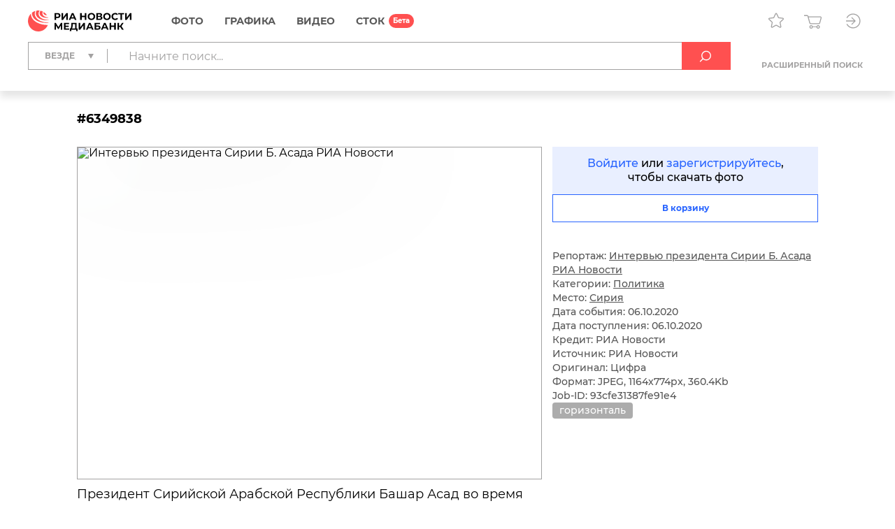

--- FILE ---
content_type: application/javascript
request_url: https://riamediabank.ru/app.js?ccb8c318
body_size: 49966
content:
!function(){var e,t={2331:function(e,t,i){"use strict";i(6183);var s=i(7398),o=i(3513),n=i(7772),r=i(4474),a=i(7821),l=i(6317);const c={toggleEl(e,t){e[t?"addClass":"removeClass"](this.params.rewind.disabledClass),e[0]&&"BUTTON"===e[0].tagName&&(e[0].disabled=t)},update(){const e=this,t=e.params.rewind,i=e.rewind.toggleEl;if(e.params.loop)return;const{$el:s}=e.rewind;s&&s.length>0&&(i(s,!e.isEnd),e.params.watchOverflow&&e.enabled&&s[e.isLocked?"addClass":"removeClass"](t.lockClass))},onClick(e){e.preventDefault(),this.isEnd&&this.slideTo(0)},init(){const e=this,t=e.params.rewind;if(e.params.rewind=(0,l.Up)(e.$el,e.params.rewind,e.params.createElements,{el:"swiper-button-rewind"}),!t.el)return;let i;t.el&&(i=(0,a.Z)(t.el),e.params.uniqueNavElements&&"string"==typeof t.el&&i.length>1&&1===e.$el.find(t.el).length&&(i=e.$el.find(t.el))),i&&i.length>0&&(i.addClass(e.params.rewind.disabledClass),i.on("click",e.rewind.onClick)),(0,l.l7)(e.rewind,{$el:i,el:i&&i[0]}),!e.enabled&&i&&i.addClass(t.lockClass)},destroy(){const{$el:e}=this.rewind;e&&e.length&&e.off("click",this.rewind.onClick)}};var h,d,u={name:"rewind",params:{rewind:{el:null,disabledClass:"swiper-button-disabled",lockClass:"swiper-button-lock"}},create(){(0,l.cR)(this,{rewind:{...c}})},on:{init(e){e.rewind.init(),e.rewind.update()},toEdge(e){e.rewind.update()},fromEdge(e){e.rewind.update()},destroy(e){e.rewind.destroy()},"enable disable":e=>{const{$el:t}=e.rewind;t&&t[e.enabled?"removeClass":"addClass"](e.params.rewind.lockClass)}}},m=i(5354),p=i.n(m),f=i(5781),g=(i(5055),i(9344),i(7214),i(3882),i(9960),i(509)),v=i.n(g);let b="text/html,application/xhtml+xml,application/xml;q=0.9,*/*;q=0.8";(()=>{const e=new Image;e.src="[data-uri]",e.onload=e.onerror=()=>{2===e.height&&(b="text/html,application/xhtml+xml,application/xml;q=0.9,image/webp,*/*;q=0.8")}})();const y=async function(e){let t=arguments.length>1&&void 0!==arguments[1]?arguments[1]:{};const i=await fetch(e,{...t,headers:{Accept:b,"X-Requested-With":"XMLHttpRequest",...t.headers}});if(!i.ok)throw new Error(i.statusText);return await i.text()},S=async function(e){let t=arguments.length>1&&void 0!==arguments[1]?arguments[1]:{};const i=await fetch(e,{...t,headers:{Accept:"application/json","X-Requested-With":"XMLHttpRequest",...t.headers}});if(!i.ok)throw new Error(i.statusText);const s=await i.json();if(!s.success){const e=new Error("JSON data: ".concat(JSON.stringify(s)));throw e.data=s,e}return s},w=(e,t)=>{e&&("disabled"in e?e.disabled=!!t:t?e.dataset.disabled="":delete e.dataset.disabled)},E=()=>{window.scrollY>0&&(requestAnimationFrame(E),window.scrollBy(0,-window.scrollY/8))},k=()=>{"scrollBehavior"in document.documentElement.style?window.scrollTo(0,0):E()},_=new class{constructor(e){let t=arguments.length>1&&void 0!==arguments[1]?arguments[1]:"cs";if(!t)throw new Error("UrlSigner: paramName is empty");this.options={salt:e,paramName:t}}get paramName(){return this.options.paramName}getSignature(e){let t;if(e instanceof HTMLAnchorElement||e instanceof URL||e instanceof Location)t=new URL(e);else{if((null==e?void 0:e.constructor)!==String)throw new Error('UrlSigner.getSignature: "url" must be HTMLAnchorElement, URL, Location or string');t=new URL(e,location)}return t.searchParams.delete(this.options.paramName),v().base64("".concat(t.pathname).concat(t.searchParams).concat(this.options.salt)).replaceAll("=","").replaceAll("+","-").replaceAll("/","_")}sign(e){let t;if(e instanceof HTMLAnchorElement||e instanceof URL||e instanceof Location)t=new URL(e);else{if((null==e?void 0:e.constructor)!==String)throw new Error('UrlSigner.sign: "url" must be HTMLAnchorElement, URL, Location or string');t=new URL(e,location)}return t.searchParams.delete(this.options.paramName),t.searchParams.set(this.options.paramName,this.getSignature(t)),t}}((null===(h=document.head.querySelector('meta[name="url-signer:salt"]'))||void 0===h?void 0:h.content)||"",(null===(d=document.head.querySelector('meta[name="url-signer:param"]'))||void 0===d?void 0:d.content)||""),x=/^\/(?:media|search)\//,C=/query=[^&]/;class L{constructor(){const e=this.onDocumentEvent.bind(this);document.body.addEventListener("click",e),document.body.addEventListener("auxclick",e),document.body.addEventListener("contextmenu",e)}static isSignablePath(e){return x.test(e)}static isSignableQuery(e){return C.test(e)}static isSignableUrl(e){if(!(e instanceof HTMLAnchorElement||e instanceof URL||e instanceof Location)){var t;if((null===(t=e)||void 0===t?void 0:t.constructor)!==String)throw new Error('LinkSigner.isSignableUrl: "url" must be HTMLAnchorElement, URL, Location or string');e=new URL(e,location)}return L.isSignablePath(e.pathname)&&L.isSignableQuery(e.search)}static sign(e){if(!(e instanceof HTMLAnchorElement))throw new Error('LinkSigner.sign: "link" must be HTMLAnchorElement');return"signed"in e.dataset||(L.isSignableUrl(e)&&(e.href=_.sign(e.href)),e.dataset.signed=!0),e}onDocumentEvent(e){const t=e.target.closest("a[href]:not([data-signed])");t&&L.sign(t)}}class P{constructor(){this.el=document.querySelector(".search-query");const e="search"===document.body.dataset.page,t=this.el.querySelector('input[name="query"]'),i=this.el.querySelector(".search-query__clear");this.el&&t&&i&&(document.addEventListener("types-dropdown:renderValue",(e=>{e.detail.value.params.length>1?t.placeholder=t.dataset.placeholderCategories:1===e.detail.value.params.length?t.placeholder=t.dataset.placeholderCategory:t.placeholder=t.dataset.placeholderDefault})),t.addEventListener("input",(e=>{i.disabled=!e.target.value})),i.addEventListener("click",(i=>{i.preventDefault(),t.value="",t.focus(),i.currentTarget.disabled=!0,e&&t.form.querySelector('[type="submit"]').click()})),e||this.el.addEventListener("submit",this.onStandaloneSubmit.bind(this)))}onStandaloneSubmit(){const e=new FormData(this.el),t=new URLSearchParams(e),i=new URL(this.el.action,location);i.search=t;let s=this.el.querySelector("input[name=".concat(_.paramName,"]"));L.isSignableQuery(i.search)?(s||(s=document.createElement("input"),s.type="hidden",s.name=_.paramName,this.el.append(s)),s.disabled=!1,s.value=_.getSignature(i)):s&&(s.disabled=!0,s.value="")}}class q{constructor(){const e=document.querySelector(".scroll-top");if(!e)return;e.addEventListener("click",k);let t=!1,i=!1;document.addEventListener("scroll",(()=>{i=window.scrollY>=window.innerHeight,i!==t&&(t=i,e.classList.toggle("scroll-top_hidden",!t))}))}}function T(e,t,i){return(t=function(e){var t=function(e,t){if("object"!=typeof e||null===e)return e;var i=e[Symbol.toPrimitive];if(void 0!==i){var s=i.call(e,"string");if("object"!=typeof s)return s;throw new TypeError("@@toPrimitive must return a primitive value.")}return String(e)}(e);return"symbol"==typeof t?t:String(t)}(t))in e?Object.defineProperty(e,t,{value:i,enumerable:!0,configurable:!0,writable:!0}):e[t]=i,e}class D{constructor(){if(T(this,"fixedClass","header_fixed"),T(this,"breakpoint",840),T(this,"minHeightDesktop",60),T(this,"minHeightMobile",40),T(this,"height",130),T(this,"isFixed",!1),T(this,"preventCheck",!1),this.onScroll=this.onScroll.bind(this),this.onResize=this.onResize.bind(this),this.updateScroll=this.updateScroll.bind(this),this.updateHeight=this.updateHeight.bind(this),this.headerEl=document.querySelector(".header"),!this.headerEl)return void console.error("Header element not found");if(this.headerEl.classList.contains("header_static"))return;const e=matchMedia("(min-width: ".concat(this.breakpoint,"px)")),t=e=>this.minHeight=e.matches?this.minHeightDesktop:this.minHeightMobile;e.addEventListener?e.addEventListener("change",t):e.addListener(t),t(e),this.updateHeight(),this._initPrevent();const i=this.headerEl.querySelector(".header-title");i&&this.observeSearchTitle(i),window.addEventListener("resize",this.onResize),document.addEventListener("scroll",this.onScroll),this.updateScroll()}onScroll(){cancelAnimationFrame(this.scrollingTimeout),this.preventCheck||(this.scrollingTimeout=requestAnimationFrame(this.updateScroll))}updateScroll(){const e=window.scrollY>this.height;e!=this.isFixed&&(this.headerEl.classList.toggle(this.fixedClass,e),this.updateCSSVar(),document.dispatchEvent(new CustomEvent("header:fixed",{detail:{fixed:e}})),this.isFixed=e)}onResize(){cancelAnimationFrame(this.resizeTimeout),this.resizeTimeout=requestAnimationFrame(this.updateHeight)}updateHeight(){this.height=this.headerEl.offsetHeight,this.updateCSSVar()}updateCSSVar(){const e=this.headerEl.classList.contains(this.fixedClass)?this.minHeight:this.height;document.documentElement.style.setProperty("--header-height","".concat(e,"px"))}observeSearchTitle(e){new MutationObserver((()=>this.updateHeight())).observe(e,{childList:!0})}_initPrevent(){var e;null===(e=this.headerEl.querySelector('input[name="advanced"]'))||void 0===e||e.addEventListener("change",(()=>{this.preventCheck=!0,requestAnimationFrame((()=>requestAnimationFrame((()=>this.preventCheck=!1))))})),document.addEventListener("dialog:show",(()=>{this.preventCheck=!0})),document.addEventListener("dialog:hide",(()=>{this.preventCheck=!1}))}}function A(e,t,i){return(t=function(e){var t=function(e,t){if("object"!=typeof e||null===e)return e;var i=e[Symbol.toPrimitive];if(void 0!==i){var s=i.call(e,"string");if("object"!=typeof s)return s;throw new TypeError("@@toPrimitive must return a primitive value.")}return String(e)}(e);return"symbol"==typeof t?t:String(t)}(t))in e?Object.defineProperty(e,t,{value:i,enumerable:!0,configurable:!0,writable:!0}):e[t]=i,e}class j{constructor(){A(this,"name",""),A(this,"el",null),A(this,"rootEl",null)}isDisabled(){return this.rootEl&&this.rootEl.disabled}onChange(){}reset(){console.warn("reset method must be set",this.el)}getValue(){console.warn("getValue method must be set",this.el)}setValue(){console.warn("setValue method must be set",this.el)}}class I extends j{constructor(e,t){var i,s,o;super(),i=this,o=[],(s=function(e){var t=function(e,t){if("object"!=typeof e||null===e)return e;var i=e[Symbol.toPrimitive];if(void 0!==i){var s=i.call(e,"string");if("object"!=typeof s)return s;throw new TypeError("@@toPrimitive must return a primitive value.")}return String(e)}(e);return"symbol"==typeof t?t:String(t)}(s="names"))in i?Object.defineProperty(i,s,{value:o,enumerable:!0,configurable:!0,writable:!0}):i[s]=o,this.selector=e,this.el=document.querySelector(e),this.el?(this.name="types-dropdown",this.rootEl=this.el,"function"==typeof t&&(this.onChange=t),this.init(),this.renderValue()):console.error("Dropdown element not found")}init(){this.valueEl=this.el.querySelector("".concat(this.selector,"__value")),this.listEl=this.el.querySelector("".concat(this.selector,"__list")),this.toggleEl=this.el.querySelector("".concat(this.selector,"__toggle")),this.toggleEl&&this.toggleEl.addEventListener("change",this._onToggleChange.bind(this)),this.allCheckbox=this.listEl.querySelector('input[type="checkbox"][value="all"]'),this.allCheckbox&&this.allCheckbox.addEventListener("change",this._onAllChange.bind(this)),this.checkboxes=this.listEl.querySelectorAll('input[type="checkbox"]:not([value="all"])'),this.checkboxes.forEach((e=>{e.addEventListener("change",this._onOptionChange.bind(this)),e.name&&this.names.push(e.name.replace("[major]","[]")),this.allCheckbox&&e.checked&&(this.allCheckbox.checked=!1)})),document.documentElement.addEventListener("click",this._onDocumentClick.bind(this))}_onDocumentClick(e){!this.el.contains(e.target)&&this.toggleEl.checked&&(this.toggleEl.checked=!1,this.toggleEl.dispatchEvent(new Event("change")))}_onToggleChange(e){e.target.checked?(this._prevState=[],this.checkboxes.forEach((e=>this._prevState.push([e.name.replace("[major]","[]"),e.value,e.checked])))):this.onClosed()}toggleAllCheckbox(){if(!this.allCheckbox)return;const e=this.listEl.querySelectorAll('input[type="checkbox"][name]'),t=this.listEl.querySelectorAll('input[type="checkbox"][name]:checked');e.length===t.length||0===t.length?(this.allCheckbox.checked=!0,this.resetMajor(this.listEl.querySelector('input[type="checkbox"][name*="[major]"]'))):this.allCheckbox.checked=!1}_onAllChange(){this.reset()}_onOptionChange(e){const t="group"===e.target.dataset.type;let i=e.target;const s=e.target.closest("[data-group]"),o=s.querySelectorAll('input[type="checkbox"][name]:not([data-type="group"])');if(t)o.forEach((t=>{t.checked=e.target.checked})),e.target.checked||this.resetMajor(s.querySelector('input[type="checkbox"][name*="[major]"]')),!e.target.name&&o.length&&(i=o[0]);else{this.isCheckboxMajor(e.target)&&!1===e.target.checked&&this.resetMajor(e.target);const t=s.querySelector('input[type="checkbox"][data-type="group"]');let i=!0;o.forEach((e=>{e.checked||(i=!1)})),t.checked=i,i||this.resetMajor(t)}this.setMajor(i),this.toggleAllCheckbox(),this.renderValue()}isCheckboxMajor(e){return e.name.includes("[major]")}resetMajor(e){e&&e.name&&(e.name=e.name.replace("[major]","[]"))}setMajor(e){let t=!1,i=null;if(this.checkboxes.forEach((e=>{this.isCheckboxMajor(e)&&(t=!0),!i&&e.name&&e.checked&&(i=e)})),!t){const t=null!=e&&e.checked?e:i;t&&(t.name=t.name.replace("[]","[major]"))}}reset(e){if(void 0===e)this.checkboxes.forEach((e=>{e.checked=!1,this.resetMajor(e)})),this.renderValue();else{const t=this.listEl.querySelector('input[type="checkbox"][value="'.concat(e,'"]'));t&&(t.checked=!1,t.dispatchEvent(new Event("change")))}}renderValue(){let e="<span>".concat(this.allCheckbox.nextSibling.textContent,"</span>");const t=this.listEl.querySelector('input[type="checkbox"][name*="[major]"]');if(t){e="<span>".concat(t.nextSibling.textContent,"</span>");const i=this.listEl.querySelectorAll('input[type="checkbox"][name]:checked');i.length>1&&(e+="<i>+".concat(i.length-1,"</i>"))}this.valueEl.innerHTML=e,document.dispatchEvent(new CustomEvent("types-dropdown:renderValue",{detail:{value:this.getValue()}}))}getValue(){const e={name:this.name,value:"",label:"",params:[],state:[]};return this.checkboxes.forEach((t=>{e.state.push([t.name.replace("[major]","[]"),t.value,t.checked]),t.name&&t.checked&&e.params.push({name:t.name,value:t.value,label:t.nextSibling.textContent})})),e.params.length>0&&(e.value=!0,e.label=e.params.map((e=>e.label)).join(", ")),e}setValue(e,t,i){let s=!1,o=null;this.checkboxes.forEach((n=>{const r=n.name.replace("[major]","[]");this.isCheckboxMajor(n)&&(s=!0),e===r&&(t.includes(n.value)?(n.checked=!0,o||(o=n)):i||(n.checked=!1))})),s||this.setMajor(o),this.listEl.querySelectorAll("[data-group]").forEach((e=>{const t=e.querySelector('input[type="checkbox"][data-type="group"]'),i=e.querySelectorAll('input[type="checkbox"][name]:not([data-type="group"])');let s=!0;i.forEach((e=>{e.checked||(s=!1)})),t.checked=i.length?s:t.checked})),this.toggleAllCheckbox(),this.renderValue()}onClosed(){const{name:e,value:t,label:i,state:s,params:o}=this.getValue();this._prevState&&s.every(((e,t)=>e[2]===this._prevState[t][2]))||this.onChange({name:e,value:t,label:i,params:o,state:s})}onChange(){}}var M=i(5202);function O(e,t){!function(e,t){if(t.has(e))throw new TypeError("Cannot initialize the same private elements twice on an object")}(e,t),t.add(e)}function B(e,t,i){return(t=function(e){var t=function(e,t){if("object"!=typeof e||null===e)return e;var i=e[Symbol.toPrimitive];if(void 0!==i){var s=i.call(e,"string");if("object"!=typeof s)return s;throw new TypeError("@@toPrimitive must return a primitive value.")}return String(e)}(e);return"symbol"==typeof t?t:String(t)}(t))in e?Object.defineProperty(e,t,{value:i,enumerable:!0,configurable:!0,writable:!0}):e[t]=i,e}function R(e,t,i){if(!t.has(e))throw new TypeError("attempted to get private field on non-instance");return i}var F=new WeakSet,H=new WeakSet;class V{constructor(){O(this,H),O(this,F),B(this,"name",null),B(this,"modal",!1),B(this,"closeOnEscape",!0),B(this,"closeOnBackdropClick",!0),B(this,"closeButton",!0),B(this,"callableFromUrl",!1),this.onDialogShow=this.onDialogShow.bind(this),this.onDialogHide=this.onDialogHide.bind(this),this.onTransitionEnd=this.onTransitionEnd.bind(this),this.onKeyDown=this.onKeyDown.bind(this),this.onBackdropMouseDown=this.onBackdropMouseDown.bind(this),this.onCloseClick=this.onCloseClick.bind(this),this.onAnchorClick=this.onAnchorClick.bind(this),document.addEventListener("dialog:show",this.onDialogShow),document.addEventListener("dialog:hide",this.onDialogHide),document.addEventListener("click",this.onAnchorClick),setTimeout((()=>{if(this.callableFromUrl){const e=new URLSearchParams(location.search);e.has("dialog")&&e.get("dialog")===this.name&&this.show(Object.fromEntries(e))}}))}onDialogShow(e){var t,i;(null===(t=e.detail)||void 0===t?void 0:t.name)===this.name?R(this,F,U).call(this,null===(i=e.detail)||void 0===i?void 0:i.options):R(this,H,N).call(this)}onDialogHide(e){var t;const i=null===(t=e.detail)||void 0===t?void 0:t.name;var s;i===this.name?R(this,H,N).call(this,null===(s=e.detail)||void 0===s?void 0:s.data):i||R(this,H,N).call(this)}onTransitionEnd(e){"visibility"!==e.propertyName||this.el.classList.contains("visible")||this.afterHide()}onKeyDown(e){var t;null===(t=this.el)||void 0===t||!t.classList.contains("visible")||e.altKey||e.ctrlKey||e.shiftKey||e.metaKey||"Escape"===e.code&&(e.preventDefault(),this.hide())}onBackdropMouseDown(e){e.target===this.el&&(e.preventDefault(),this.hide())}onCloseClick(e){e.preventDefault(),this.hide()}onAnchorClick(e){const t=e.target.closest('[data-dialog="'.concat(this.name,'"]'));t&&(e.preventDefault(),this.show({...t.dataset}))}static show(e,t){document.dispatchEvent(new CustomEvent("dialog:show",{detail:{name:e,options:t}}))}static hide(e,t){document.dispatchEvent(new CustomEvent("dialog:hide",{detail:{name:e,data:t}}))}show(e){V.show(this.name,e)}hide(e){V.hide(this.name,e)}beforeShow(){}afterShow(){}beforeHide(){}afterHide(){}render(e){this.el||(this.el=document.createElement("div"),this.el.className="dialog dialog_".concat(this.name),this.el.insertAdjacentHTML("beforeend",'\n\t\t\t<div class="dialog__container">\n\t\t\t\t<div class="dialog__wrapper">\n\t\t\t\t\t<div class="dialog__content" tabindex="0"></div>\n\t\t\t\t</div>\n\t\t\t</div>\n\t\t'),this.contentEl=this.el.querySelector(".dialog__content"),!this.modal&&this.closeButton&&(this.closeEl=document.createElement("button"),this.closeEl.className="dialog__close",this.closeEl.insertAdjacentHTML("afterbegin",'\n\t\t\t\t<svg class="svg svg_close">\n\t\t\t\t\t<use xlink:href="'.concat(M.Z,'"></use>\n\t\t\t\t</svg>\n\t\t\t')),this.el.querySelector(".dialog__container").insertAdjacentElement("beforeend",this.closeEl),this.closeEl.addEventListener("click",this.onCloseClick)),e instanceof DocumentFragment||e instanceof Element?this.contentEl.appendChild(e):"string"==typeof e&&this.contentEl.insertAdjacentHTML("beforeend",e),document.body.appendChild(this.el),this.el.addEventListener("transitionend",this.onTransitionEnd))}}function U(e){this.el&&this.el.classList.contains("visible")||(this.options=e,this.render(),this.beforeShow()||(!this.modal&&this.closeOnEscape&&document.addEventListener("keydown",this.onKeyDown),!this.modal&&this.closeOnBackdropClick&&this.el.addEventListener("mousedown",this.onBackdropMouseDown),this.el.classList.add("visible"),this.contentEl.focus(),this.afterShow()))}function N(e){var t,i,s;if(null===(t=this.el)||void 0===t||!t.classList.contains("visible"))return;this.beforeHide(),!this.modal&&this.closeOnEscape&&document.removeEventListener("keydown",this.onKeyDown),!this.modal&&this.closeOnBackdropClick&&this.el.removeEventListener("mousedown",this.onBackdropMouseDown),this.el.classList.remove("visible");const o=new URL(location);o.searchParams.has("dialog")&&(o.searchParams.delete("dialog"),history.replaceState(null,"",o)),null===(i=this.options)||void 0===i||null===(s=i.onHide)||void 0===s||s.call(i,e)}const Y=M.Z.url.replace("#close","#");class W extends V{constructor(){var e,t,i;super(),e=this,i="message",(t=function(e){var t=function(e,t){if("object"!=typeof e||null===e)return e;var i=e[Symbol.toPrimitive];if(void 0!==i){var s=i.call(e,"string");if("object"!=typeof s)return s;throw new TypeError("@@toPrimitive must return a primitive value.")}return String(e)}(e);return"symbol"==typeof t?t:String(t)}(t="name"))in e?Object.defineProperty(e,t,{value:i,enumerable:!0,configurable:!0,writable:!0}):e[t]=i,this.presets=JSON.parse(document.getElementById("message-dialog-presets").textContent)}afterHide(){this.refs.content.textContent=""}render(){var e,t,i,s,o;let n;this.el||(super.render('\n\t\t\t\t<div class="message-dialog">\n\t\t\t\t\t<div class="message-dialog__content"></div>\n\t\t\t\t</div>\n\t\t\t'),this.refs={content:this.el.querySelector(".message-dialog__content")}),null!==(e=this.options)&&void 0!==e&&e.preset?this.options.preset in this.presets&&(n=this.presets[this.options.preset]):null!==(t=this.options)&&void 0!==t&&t.content&&(n=this.options.content),n instanceof Element?this.refs.content.append(n):"string"==typeof n?this.refs.content.insertAdjacentHTML("beforeend",n):(null===(i=n)||void 0===i?void 0:i.constructor)===Object&&(n.title&&this.refs.content.insertAdjacentHTML("beforeend",'<h3 class="message-dialog__title">'.concat(n.title,"</h3>")),n.text&&this.refs.content.insertAdjacentHTML("beforeend",'<p class="message-dialog__text">'.concat(n.text,"</p>")),n.icon&&this.refs.content.insertAdjacentHTML("beforeend",'\n\t\t\t\t\t<div class="message-dialog__icon-wrapper">\n\t\t\t\t\t\t<svg class="svg svg_'.concat(n.icon,' message-dialog__icon">\n\t\t\t\t\t\t\t<use xlink:href="').concat(Y).concat(n.icon,'"></use>\n\t\t\t\t\t\t</svg>\n\t\t\t\t\t</div>\n\t\t\t\t'))),null===(s=this.options)||void 0===s||null===(o=s.onRender)||void 0===o||o.call(s,this)}}function z(e,t,i){return(t=function(e){var t=function(e,t){if("object"!=typeof e||null===e)return e;var i=e[Symbol.toPrimitive];if(void 0!==i){var s=i.call(e,"string");if("object"!=typeof s)return s;throw new TypeError("@@toPrimitive must return a primitive value.")}return String(e)}(e);return"symbol"==typeof t?t:String(t)}(t))in e?Object.defineProperty(e,t,{value:i,enumerable:!0,configurable:!0,writable:!0}):e[t]=i,e}class K extends V{constructor(){super(...arguments),z(this,"name","loader"),z(this,"modal",!0)}render(){this.el||(this.el=document.createElement("div"),this.el.className="dialog dialog_".concat(this.name),this.el.tabindex=0,this.el.insertAdjacentHTML("beforeend",'<div class="bouncy-loader"><div></div><div></div><div></div></div>'),this.contentEl=this.el,document.body.appendChild(this.el))}}var G=i(4810),Z=i(1292),$=i.n(Z);const J=M.Z.url.replace("#close","#");function Q(){let e,t=arguments.length>0&&void 0!==arguments[0]?arguments[0]:{};return e=$()({gravity:"bottom",offset:{x:0,y:25},node:function(t,i){const s=document.createElement("div");return s.className="toastify__wrapper",s.insertAdjacentHTML("beforeend",'\n\t\t\t<div class="toastify__content">'.concat(t,'</div>\n\t\t\t<svg class="svg svg_close">\n\t\t\t\t<use xlink:href="').concat(M.Z,'"></use>\n\t\t\t</svg>\n\t\t')),s.querySelector(".svg_close").addEventListener("click",(()=>e.hideToast())),i&&s.insertAdjacentHTML("afterbegin",'\n\t\t\t\t<svg class="svg svg_'.concat(i,' toastify__icon">\n\t\t\t\t\t<use xlink:href="').concat(J).concat(i,'"></use>\n\t\t\t\t</svg>\n\t\t\t')),s}(t.text,t.icon),...t}),e}var X=new class{constructor(){const e=document.getElementById("lightbox-dialog");this.lightboxExistsMessage=e.content.querySelector(".lightbox-dialog_title-error"),this.messages=JSON.parse(document.getElementById("lightboxes-locale").textContent),document.addEventListener("click",this.onDocumentClick.bind(this))}addMedia(e,t){return this.updateItems(e,{...t,action:"add"})}confirmDeletion(e){V.show("message",{content:"".concat(this.messages.deleteLightbox,'<hr><button class="button">').concat(this.messages.delete,"</button>"),onRender:t=>{t.el.querySelector(".button").addEventListener("click",(()=>{e(),t.hide()}))}})}create(e){return S("/ajax/lightboxes/create.json",{method:"POST",body:e})}delete(e){return S("/ajax/lightboxes/delete.json",{method:"POST",body:new URLSearchParams({id:e})})}deleteMedia(e,t){return S("/ajax/lightboxes/update_items.json",{method:"POST",body:(0,G.serialize)({action:"delete",id:e,...t})})}getList(){return S("/ajax/lightboxes/get.json")}getListHtml(){return y("/ajax/lightboxes/get.html")}importMedia(e,t){return this.updateItems(e,{...t,action:"import"})}isTitleLikeFavorites(e){return"избранное"===(e=e.trim().toLowerCase())||"favorites"===e}moveMedia(e,t,i){return this.updateItems(e,{...i,from_id:t,action:"move"})}async onAddToFavoritesClick(e,t){const i=this.resolveMediaId(t);if(i){e.preventDefault();try{if(t.dataset.loading="","remove"===t.dataset.favorites){var s;await this.deleteMedia("favs",{media_id:i}),this.showSuccessToast("remove",{isFavorite:!0}),t.dataset.favorites="add",t.dataset.tippyContentAdd&&(null===(s=t._tippy)||void 0===s||s.setContent(t.dataset.tippyContentAdd))}else{const e=await this.addMedia("favs",{media_id:i});var o;this.showSuccessToast("add",e.lightboxes),t.dataset.favorites="remove",t.dataset.tippyContentRemove&&(null===(o=t._tippy)||void 0===o||o.setContent(t.dataset.tippyContentRemove))}}catch(e){console.error(e),V.show("message",{preset:"error"})}delete t.dataset.loading}}onAddToLightboxClick(e,t){const i=this.resolveMediaId(t),s=this.resolveSourceId(t);(i||s)&&(e.preventDefault(),V.show("lightbox-picker",{mediaId:i,sourceId:s}))}onDeleteLightboxClick(e,t){const i=t.dataset.lightboxId,s=t.dataset.redirect;e.preventDefault(),this.confirmDeletion((async()=>{await this.delete(i),s&&location.assign(s)}))}onDocumentClick(e){const t={"[data-favorites]":this.onAddToFavoritesClick.bind(this),"[data-lightbox]":this.onAddToLightboxClick.bind(this),'[data-toggle="delete-lightbox"]':this.onDeleteLightboxClick.bind(this)};Object.entries(t).forEach((t=>{let[i,s]=t;const o=e.target.closest(i);o&&s(e,o)}))}resolveMediaId(e){return null==e?void 0:e.dataset.mediaId}resolveSourceId(e){return null==e?void 0:e.dataset.sourceId}showTitleLikeFavoritesMessage(e){V.show("message",{...e,content:this.lightboxExistsMessage})}showSuccessToast(e,t){(Array.isArray(t)?t:[t]).forEach((t=>{let i="lightbox",s="remove"===e?this.messages.removedFromLightbox:this.messages.addedToLightbox;t.isFavorite?(i="heart",s="remove"===e?this.messages.removedFromFavs:this.messages.addedToFavs):"remove"!==e&&t.title&&(s=this.messages.addedTo+" "+t.title),"remove"!==e&&t.url&&(s+='<br><a class="label" href="'.concat(t.url,'">').concat(this.messages.goTo,"</a>")),Q({icon:i,text:s}).showToast()}))}update(e,t){return S("/ajax/lightboxes/update.json",{method:"POST",body:new URLSearchParams({id:e,...t})})}updateItems(e,t){return S("/ajax/lightboxes/update_items.json",{method:"POST",body:(0,G.serialize)({...t,id:e})})}updateNote(e,t,i){return S("/ajax/lightboxes/update_note.json",{method:"POST",body:new URLSearchParams({id:e,media_id:t,note:i})})}};class ee{constructor(e){var t;this.onButtonClick=this.onButtonClick.bind(this),this.onSelectChoice=this.onSelectChoice.bind(this),this.el=e,this.mediaId=null===(t=this.el.closest(".media__item"))||void 0===t?void 0:t.dataset.mediaId;const i=this.el.appendChild(document.createElement("select"));this.refs={choices:new(p())(i,{silent:!0,searchEnabled:!1,noChoicesText:this.el.dataset.noChoicesText,noResultsText:this.el.dataset.noResultsText}),select:i},this.updateItems(),this.refs.select.addEventListener("choice",this.onSelectChoice),this.el.addEventListener("click",this.onButtonClick)}async addToLightbox(e){try{const t=await X.addMedia(e,{media_id:this.mediaId});X.showSuccessToast("add",t.lightboxes)}catch(e){console.error(e)}}async createNewLightbox(){const e=location.href,t=await new Promise((e=>{setTimeout((()=>{V.show("lightbox-create",{onHide:e})}))}));return"media"===document.body.dataset.page?t&&this.updateItems():V.show("media",{url:e}),(null==t?void 0:t.id)||void 0}destroy(){this.el.removeEventListener("click",this.onButtonClick),this.refs.select.removeEventListener("choice",this.onSelectChoice),this.refs.choices.destroy()}fetch(){try{return X.getList()}catch(e){console.error(e)}}async getItems(){if(this.listFetchedAt&&Date.now()<this.listFetchedAt+5e3)return this.items;const e=await this.fetch();return this.items=[{id:"new",title:this.el.dataset.toNewLightbox},...e.items],this.listFetchedAt=Date.now(),this.items}onButtonClick(e){var t;e.preventDefault();const i=null===(t=e.target.closest("[data-tippy-content]"))||void 0===t?void 0:t._tippy;i&&(i.disable(),setTimeout((()=>i.enable()),1e3)),this.refs.choices.showDropdown()}async onSelectChoice(e){var t;this.refs.choices.removeActiveItems();let i=null===(t=e.detail)||void 0===t||null===(t=t.choice)||void 0===t?void 0:t.value;"new"===i&&(i=await this.createNewLightbox()),i&&this.addToLightbox(i)}updateItems(){return this.refs.choices.setChoices((()=>this.getItems()),"id","title",!0)}}class te{constructor(e){var t,i,s;t=this,s={media:".media__item",slider:{container:".media__slider",wrapper:".media__slider-wrapper",slide:".media__slider-slide",prev:".media__slider-button_prev",next:".media__slider-button_next",pagination:".media__slider-pagination",rewind:".media__slider-button_rewind"},lightboxChoice:".media__lightbox-choice",print:".media__print",context:{container:".media-context__container",wrapper:".media-context__wrapper",slide:".media-context__slide",left:".media-context__button_left",right:".media-context__button_right",prev:".media-context__button_prev",next:".media-context__button_next"}},(i=function(e){var t=function(e,t){if("object"!=typeof e||null===e)return e;var i=e[Symbol.toPrimitive];if(void 0!==i){var s=i.call(e,"string");if("object"!=typeof s)return s;throw new TypeError("@@toPrimitive must return a primitive value.")}return String(e)}(e);return"symbol"==typeof t?t:String(t)}(i="selectors"))in t?Object.defineProperty(t,i,{value:s,enumerable:!0,configurable:!0,writable:!0}):t[i]=s,this.onKeyDown=this.onKeyDown.bind(this),this.onPrintClick=this.onPrintClick.bind(this),this.onContextSlideClick=this.onContextSlideClick.bind(this),this.onContextPrevClick=this.onContextPrevClick.bind(this),this.onContextNextClick=this.onContextNextClick.bind(this),e instanceof Element?(this.wrapperEl=e,this.lightboxChoices=[],this.swipers=[],this.isGecko=/\bGecko\//.test(navigator.userAgent),this.init()):console.error("Media wrapper not found")}init(){const e=this.wrapperEl.querySelector("#media-templates");if(this.contextItems=new Map(Array.from(e.content.children).map((e=>[e.dataset.mediaId,{media:e}]))),this.changeMedia(this.contextItems.get(this.wrapperEl.querySelector(this.selectors.media).dataset.mediaId).media),this.wrapperEl.addEventListener("click",this.onPrintClick),this.contextContainerEl=this.wrapperEl.querySelector(this.selectors.context.container),this.contextContainerEl){this.contextWrapperEl=this.contextContainerEl.querySelector(this.selectors.context.wrapper);for(const e of this.contextWrapperEl.querySelectorAll(this.selectors.context.slide))this.contextItems.get(e.dataset.mediaId).slide=e;let e=Array.from(this.contextItems.values()).findIndex((e=>e.slide.classList.contains("active")));~e||(e=0),this.contextPrevBtn=this.wrapperEl.querySelector(this.selectors.context.prev),this.contextNextBtn=this.wrapperEl.querySelector(this.selectors.context.next),this.contextToggleButtons(e),this.contextSwiper=new s.Z(this.contextContainerEl,{wrapperClass:this.selectors.context.wrapper.slice(1),slideClass:this.selectors.context.slide.slice(1),navigation:{prevEl:this.selectors.context.left,nextEl:this.selectors.context.right},spaceBetween:40,slidesPerView:"auto",slidesPerGroup:1,freeMode:!0,updateOnImagesReady:!1,breakpoints:{620:{slidesPerGroup:2},930:{slidesPerGroup:3}},initialSlide:e}),document.addEventListener("keydown",this.onKeyDown),this.contextWrapperEl.addEventListener("click",this.onContextSlideClick),this.contextPrevBtn.addEventListener("click",this.onContextPrevClick),this.contextNextBtn.addEventListener("click",this.onContextNextClick)}}destroy(){this.wrapperEl.removeEventListener("click",this.onPrintClick);for(const e of this.lightboxChoices)e.destroy();for(const e of this.swipers)e.destroy(!0,!1);this.contextWrapperEl&&(document.removeEventListener("keydown",this.onKeyDown),this.contextWrapperEl.removeEventListener("click",this.onContextSlideClick),this.contextPrevBtn.removeEventListener("click",this.onContextPrevClick),this.contextNextBtn.removeEventListener("click",this.onContextNextClick),this.contextSwiper.destroy(!0,!1))}onKeyDown(e){if(!(e.altKey||e.ctrlKey||e.shiftKey||e.metaKey||e.target.matches("input, select, textarea, audio, video")))switch(e.code){case"ArrowLeft":e.preventDefault(),this.contextChangeSlide(-1);break;case"ArrowRight":case"Space":e.preventDefault(),this.contextChangeSlide(1)}}onPrintClick(e){if(e.target.closest(this.selectors.print))if(e.preventDefault(),"media"===document.body.dataset.page)window.print();else{const e=document.createElement("iframe");e.onload=function(){this.contentWindow.onbeforeunload=this.contentWindow.onafterprint=()=>document.body.removeChild(e),this.contentWindow.print()},Object.assign(e.style,{position:"fixed",right:"0",bottom:"0",width:"0",height:"0",border:"0"}),e.src=location,document.body.appendChild(e)}}changeMedia(e){var t;const i=this.wrapperEl.querySelector(this.selectors.media);null===(t=i.querySelector(this.selectors.slider.container))||void 0===t||null===(t=t.swiper)||void 0===t||t.disable(),i.replaceWith(e);const o=e.querySelector(this.selectors.slider.container);o&&(o.swiper?(o.swiper.enable(),o.swiper.update()):this.swipers.push(new s.Z(o,{wrapperClass:this.selectors.slider.wrapper.slice(1),slideClass:this.selectors.slider.slide.slice(1),navigation:{prevEl:this.selectors.slider.prev,nextEl:this.selectors.slider.next},pagination:{el:this.selectors.slider.pagination,clickable:!0},rewind:{el:this.selectors.slider.rewind},spaceBetween:10,slidesPerView:"auto",slidesPerGroup:1,updateOnImagesReady:!1,centeredSlides:!0,centeredSlidesBounds:!0,on:{reachEnd(e){setTimeout((()=>{const t=e.params.pagination.bulletActiveClass,i=e.pagination.bullets,s=i.length-1;if(!i[s].classList.contains(t)){console.log(i[s]);for(let e=s;e>=0;--e)e===s?i[e].classList.add(t):i[e].classList.remove(t)}}),0)}},breakpoints:{480:{spaceBetween:15}}})));const n=e.querySelector(this.selectors.lightboxChoice);if(n&&!n.classList.contains("initialized")&&(this.lightboxChoices.push(new ee(n)),n.classList.add("initialized")),this.isGecko)for(const t of e.querySelectorAll("source"))t.replaceWith(t);document.dispatchEvent(new CustomEvent("media:change"))}onContextSlideClick(e){const t=e.target.closest(this.selectors.context.slide);null!=t&&t.dataset.mediaId&&!t.classList.contains("active")&&(e.preventDefault(),this.contextShowSlide(t.dataset.mediaId))}onContextPrevClick(e){e.preventDefault(),this.contextChangeSlide(-1)}onContextNextClick(e){e.preventDefault(),this.contextChangeSlide(1)}contextToggleButtons(e){this.contextPrevBtn.disabled=e<=0,this.contextNextBtn.disabled=e<0||e>=this.contextItems.size-1}contextShowSlide(e){if(!e||!this.contextItems.has(e))return;const t=Array.from(this.contextItems.keys()).indexOf(e);this.contextToggleButtons(t);for(const[t,i]of this.contextItems)if(t===e){i.slide.classList.add("active"),this.changeMedia(i.media);const e=L.sign(i.slide.querySelector("a[href]")).href;history.replaceState({dialog:"media",url:e},"",e),document.title=i.media.dataset.title}else i.slide.classList.remove("active")}contextChangeSlide(e){let t=Array.from(this.contextItems.values()).findIndex((e=>e.slide.classList.contains("active")));if(!~t)return;t+=e;const i=Array.from(this.contextItems.keys())[t];i&&(this.contextShowSlide(i),this.contextSwiper.slideTo(t))}}class ie extends V{constructor(){var e,t,i;super(),e=this,i="media",(t=function(e){var t=function(e,t){if("object"!=typeof e||null===e)return e;var i=e[Symbol.toPrimitive];if(void 0!==i){var s=i.call(e,"string");if("object"!=typeof s)return s;throw new TypeError("@@toPrimitive must return a primitive value.")}return String(e)}(e);return"symbol"==typeof t?t:String(t)}(t="name"))in e?Object.defineProperty(e,t,{value:i,enumerable:!0,configurable:!0,writable:!0}):e[t]=i,this.onMediaChange=this.onMediaChange.bind(this),this.originalLocation=new URL(location),this.originalTitle=document.title,document.addEventListener("media:change",this.onMediaChange)}beforeShow(){var e;if(null!==(e=this.options)&&void 0!==e&&e.url)return(async()=>{try{await this.fetch(this.options.url)}catch(e){console.error(e),V.show("message",{preset:"error"})}})(),!0}afterHide(){var e;"media"===(null===(e=history.state)||void 0===e?void 0:e.dialog)&&(history.pushState(null,"",this.originalLocation.href),document.title=this.originalTitle),this.media.destroy(),delete this.media,this.contentEl.textContent=""}async onAnchorClick(e){if(e.target.classList.contains("clipboard"))return void e.preventDefault();if(e.altKey||e.ctrlKey||e.shiftKey||e.metaKey)return;const t=e.target.closest('[data-dialog="media"]');t&&(e.preventDefault(),this.show({url:t.href}))}onMediaChange(){this.contentEl.scrollTo({top:0,left:0,behavior:"instant"})}async fetch(e){var t;new URL(e,location).pathname.startsWith("/media/")?(V.show("loader"),this.contentEl.innerHTML=await y(e),this.media=new te(this.contentEl.querySelector(".media")),"media"!==(null===(t=history.state)||void 0===t?void 0:t.dialog)&&(this.originalLocation=new URL(location),this.originalTitle=document.title,history.pushState({dialog:"media",url:e},"",e),document.title=this.contentEl.querySelector(".media__item").dataset.title),this.show()):console.error("URL is not media:",e)}}class se{constructor(e){this.el=e,this.refs={control:this.el.querySelector("input, textarea"),count:this.el.querySelector(".input-counter__count")},this.refs.control.addEventListener("input",this.updateCount.bind(this)),this.updateCount()}updateCount(){const e=this.refs.control.value.length,t=this.refs.control.maxLength;let i="";e>t?i+="<em>".concat(e,"</em>/"):e&&(i+=e+"/"),this.refs.count.innerHTML=i+t}}class oe{constructor(e){if(e instanceof Element?this.el=e:this.el="string"==typeof e?document.querySelector(e):null,!this.el)return void console.error("Element not found");const t=this.el.querySelector("input"),i=this.el.querySelector(".password-input__preview");t&&i&&i.addEventListener("click",(()=>{t.type="password"===t.type?"text":"password"}))}}var ne=new WeakSet;class re extends V{constructor(){var e,t;super(...arguments),function(e,t){if(t.has(e))throw new TypeError("Cannot initialize the same private elements twice on an object")}(e=this,t=ne),t.add(e)}render(){if(this._onFormInput=this._onFormInput.bind(this),this._onCaptchaImageClick=this._onCaptchaImageClick.bind(this),this.el)return;const e=document.getElementById(this.templateId);if(!e)return void console.error("Template not found");const t=e.content.querySelector('[data-name="'.concat(this.name,'"]'));if(t){if(this.refs={form:t.querySelector("form")},this.refs.form instanceof HTMLFormElement)return Object.assign(this.refs,{submit:this.refs.form.querySelector('[type="submit"]'),captchaImage:this.refs.form.querySelector(".captcha-img"),choices:{}}),function(e,t,i){if(!t.has(e))throw new TypeError("attempted to get private field on non-instance");return i}(this,ne,ae).call(this),super.render(t),!0;console.error("Form element not found")}else console.error("Form dialog not found")}beforeShow(){super.beforeShow(),this.refs.captchaImage&&this._onCaptchaImageClick()}setCustomErrors(e){if(this.refs.submit.disabled=!0,(null==e?void 0:e.constructor)!==Object||!Object.keys(e).length)return!1;let t=!1;for(const i of this.refs.form.elements){if(!(i.name in e)||"hidden"===i.type)continue;t=!0;const s=e[i.name],o=i.dataset[s],n=i.closest(".form__row");if(i.setCustomValidity(o||s),o&&n){let e="complexity"===s?n.querySelector(".form__note_complexity"):n.querySelector(".form__note_custom");e||(e=document.createElement("p"),e.className="form__note form__note_custom form__note_".concat(s.replace(/[A-Z]/g,(e=>"_"+e.toLowerCase()))),n.append(e)),e.innerHTML=o}}return t}showErrorDialog(){V.show("message",{preset:"error",onHide:()=>this.show()})}_onFormInput(e){var t;null===(t=e.target.closest(".form__row"))||void 0===t||t.classList.add("dirty"),!this.preventCustomValidityReset&&e.target.validity.customError&&(e.target.setCustomValidity(""),e.target.closest(".form__row").querySelectorAll(".form__note_custom").forEach((e=>e.remove()))),this.preventCustomValidityReset=!1,this.refs.submit.disabled=!this.validate()}reset(){this.refs.form.reset(),this.el.querySelectorAll(".dirty").forEach((e=>e.classList.remove("dirty")));for(const e of Object.values(this.refs.choices))e.setChoiceByValue(e._initialState.items[0].value);this.inputCounters.forEach((e=>e.updateCount())),this.refs.submit.disabled=!this.validate()}validate(){return this.refs.form.checkValidity()}refreshCaptcha(){this.refs.captchaImage&&(this.refs.form.elements.captcha.value="",this.refs.captchaImage.src="/services/captcha.jpg?".concat(Date.now()),this.refs.submit.disabled=!0)}_onCaptchaImageClick(){this.refreshCaptcha(),this.refs.form.elements.captcha.closest(".form__row").classList.remove("dirty")}initPasswordCheck(e,t,i){if(!(e&&t&&i))return;const s=()=>{const e=i.dataset.similar,s=i.closest(".form__row");let o=null==s?void 0:s.querySelector(".form__note_custom");return e&&i.value!==t.value?(this.preventCustomValidityReset=!0,i.setCustomValidity(e),!o&&s&&(o=document.createElement("p"),o.className="form__note form__note_custom",o.textContent=e,s.append(o)),!1):(i.setCustomValidity(""),o&&o.remove(),!0)};t.addEventListener("input",(()=>{e.classList.toggle("form__note_invalid",!t.validity.valid),""!==i.value.trim()&&s()})),i.addEventListener("input",(()=>{""===t.value.trim()?t.parentNode.classList.add("dirty"):s(),e.classList.toggle("form__note_invalid",!t.validity.valid)}))}}function ae(){var e;this.refs.form.addEventListener("input",this._onFormInput);for(const e of this.refs.form.elements)"SELECT"===e.tagName&&e.addEventListener("change",this._onFormInput);for(const e of this.refs.form.querySelectorAll(".select select")){const t={searchEnabled:!!e.dataset.searchEnabled};e.dataset.noResultsText&&(t.noResultsText=e.dataset.noResultsText),this.refs.choices[e.name]=new(p())(e,t)}this.inputCounters=[];for(const e of this.refs.form.querySelectorAll(".input-counter"))this.inputCounters.push(new se(e));null===(e=this.refs.form.elements.email)||void 0===e||e.addEventListener("blur",(e=>{e.target.validity.typeMismatch&&this.setCustomErrors({email:"typeMismatch"})})),this.refs.captchaImage&&this.refs.captchaImage.addEventListener("click",this._onCaptchaImageClick);for(const e of this.refs.form.querySelectorAll(".password-input"))new oe(e)}function le(e,t,i){return(t=function(e){var t=function(e,t){if("object"!=typeof e||null===e)return e;var i=e[Symbol.toPrimitive];if(void 0!==i){var s=i.call(e,"string");if("object"!=typeof s)return s;throw new TypeError("@@toPrimitive must return a primitive value.")}return String(e)}(e);return"symbol"==typeof t?t:String(t)}(t))in e?Object.defineProperty(e,t,{value:i,enumerable:!0,configurable:!0,writable:!0}):e[t]=i,e}class ce extends re{constructor(){super(...arguments),le(this,"templateId","feedback-dialog"),le(this,"name","feedback-request"),le(this,"callableFromUrl",!0)}render(){super.render()&&(this.refs.form.addEventListener("submit",this._onFormSubmit.bind(this)),this.refs.form.elements.type.addEventListener("change",(e=>{this.onTypeChange(e.target.value),""===e.target.value&&this.setCustomErrors({type:"required"},!0)})))}beforeShow(){var e;if(super.beforeShow(),!this.el)return;let t=(null===(e=this.options)||void 0===e?void 0:e.type)||"";var i;this.refs.choices.type.setChoiceByValue(t),t&&(null===(i=this.refs.choices.type.passedElement.element.closest(".form__row"))||void 0===i||i.classList.add("dirty")),this.onTypeChange(this.refs.form.elements.type.value)}onTypeChange(e){this.refs.form.querySelectorAll("[data-form-type]").forEach((t=>{const i=t.dataset.formType.split(" ").includes(e)||""===e&&t.dataset.formType.includes("empty");t.hidden=!i,"FIELDSET"===t.nodeName&&(t.disabled=!i)})),"isAuth"in document.body.dataset||"support"!==e||this.setCustomErrors({type:"notAuth"})}async _onFormSubmit(e){if(e.preventDefault(),this.validate()){this.refs.submit.disabled=!0;try{await S("/ajax/feedback/request.json",{method:"POST",body:new FormData(this.refs.form)}),V.show("message",{preset:"feedbackRequestSuccess"}),this.reset()}catch(e){var t;this.setCustomErrors(null===(t=e.data)||void 0===t?void 0:t.errors)||this.showErrorDialog()}this.refreshCaptcha()}}}function he(e,t,i){return(t=function(e){var t=function(e,t){if("object"!=typeof e||null===e)return e;var i=e[Symbol.toPrimitive];if(void 0!==i){var s=i.call(e,"string");if("object"!=typeof s)return s;throw new TypeError("@@toPrimitive must return a primitive value.")}return String(e)}(e);return"symbol"==typeof t?t:String(t)}(t))in e?Object.defineProperty(e,t,{value:i,enumerable:!0,configurable:!0,writable:!0}):e[t]=i,e}class de extends re{constructor(){super(...arguments),he(this,"templateId","feedback-dialog"),he(this,"name","feedback-privacy"),he(this,"callableFromUrl",!0)}render(){super.render()&&this.refs.form.addEventListener("submit",this._onFormSubmit.bind(this))}async _onFormSubmit(e){if(e.preventDefault(),this.validate()){this.refs.submit.disabled=!0;try{await S("/ajax/feedback/privacy.json",{method:"POST",body:new FormData(this.refs.form)}),V.show("message",{preset:"feedbackPrivacySuccess"}),this.reset()}catch(e){var t;this.setCustomErrors(null===(t=e.data)||void 0===t?void 0:t.errors)||this.showErrorDialog()}this.refreshCaptcha()}}}const ue="lightbox-dialog__content_loading";class me extends V{constructor(){var e,t,i;super(...arguments),e=this,i="lightbox-list",(t=function(e){var t=function(e,t){if("object"!=typeof e||null===e)return e;var i=e[Symbol.toPrimitive];if(void 0!==i){var s=i.call(e,"string");if("object"!=typeof s)return s;throw new TypeError("@@toPrimitive must return a primitive value.")}return String(e)}(e);return"symbol"==typeof t?t:String(t)}(t="name"))in e?Object.defineProperty(e,t,{value:i,enumerable:!0,configurable:!0,writable:!0}):e[t]=i}beforeShow(){this.refs.listContainer&&this.fetch()}async fetch(){this.refs.content.classList.toggle(ue,!0),this.refs.empty.hidden=!0;try{this.refs.listContainer.innerHTML=await X.getListHtml()}catch(e){console.error(e)}this.refs.content.classList.toggle(ue,!1),this.refs.empty.hidden=!!this.refs.listContainer.querySelector("a[data-id]")}onNewLinkClick(e){e.preventDefault(),V.show("lightbox-create",{onHide:()=>this.show()})}render(){if(this.el)return;const e=document.getElementById("lightbox-dialog");if(!e)return void console.error("Template not found");const t=e.content.querySelector(".lightbox-dialog_list");this.refs={newLink:t.querySelector(".lightbox-dialog__new-link"),content:t.querySelector(".lightbox-dialog__content"),empty:t.querySelector(".lightbox-dialog__empty"),listContainer:t.querySelector(".lightbox-dialog__list-container")},this.refs.newLink&&this.refs.newLink.addEventListener("click",this.onNewLinkClick.bind(this)),super.render(t)}}class pe extends V{constructor(){var e,t,i;super(...arguments),e=this,i="lightbox-create",(t=function(e){var t=function(e,t){if("object"!=typeof e||null===e)return e;var i=e[Symbol.toPrimitive];if(void 0!==i){var s=i.call(e,"string");if("object"!=typeof s)return s;throw new TypeError("@@toPrimitive must return a primitive value.")}return String(e)}(e);return"symbol"==typeof t?t:String(t)}(t="name"))in e?Object.defineProperty(e,t,{value:i,enumerable:!0,configurable:!0,writable:!0}):e[t]=i}beforeShow(){var e;this.reset(),null!==(e=this.options)&&void 0!==e&&e.data&&Object.keys(this.options.data).forEach((e=>{this.refs.form.elements[e].value=this.options.data[e]})),this.refs.form.elements[0].focus()}checkTitle(){if(X.isTitleLikeFavorites(this.refs.form.elements.title.value)){const e={data:{title:this.refs.form.elements.title.value,description:this.refs.form.elements.description.value},onHide:this.options.onHide};return delete this.options.onHide,X.showTitleLikeFavoritesMessage({onHide:()=>this.show(e)}),!1}return!0}toggleDirty(e,t){e.matches(".form__control")&&e.classList.toggle("dirty",t)}async onFormSubmit(e){if(e.preventDefault(),this.validate()&&this.checkTitle()){this.refs.submitButton.dataset.loading="",this.refs.submitButton.disabled=!0;try{const e=await X.create(new FormData(this.refs.form));this.hide(e.lightbox),this.reset()}catch(e){console.error(e)}delete this.refs.submitButton.dataset.loading,this.refs.submitButton.disabled=!1}}render(){if(this.el)return;const e=document.getElementById("lightbox-dialog");if(!e)return void console.error("Template not found");const t=e.content.querySelector(".lightbox-dialog_create");this.refs={form:t.querySelector("form"),submitButton:t.querySelector(".lightbox-dialog__footer button")},this.refs.inputCounters=Array.from(this.refs.form.querySelectorAll(".input-counter")).map((e=>new se(e))),this.refs.form.addEventListener("submit",this.onFormSubmit.bind(this)),this.refs.form.addEventListener("input",(e=>{this.toggleDirty(e.target,!0),this.refs.submitButton.disabled=!this.validate()})),this.refs.form.addEventListener("focusout",(e=>{this.toggleDirty(e.target,!0)})),super.render(t)}reset(){this.refs.form.reset(),this.refs.inputCounters.forEach((e=>{e.updateCount()})),Array.from(this.refs.form.elements).forEach((e=>this.toggleDirty(e,!1)))}validate(){return this.refs.form.checkValidity()}afterShow(){this.refs.form.elements[0].focus()}}const fe="lightbox-dialog__content_loading";class ge extends V{constructor(){var e,t,i;super(),e=this,i="lightbox-picker",(t=function(e){var t=function(e,t){if("object"!=typeof e||null===e)return e;var i=e[Symbol.toPrimitive];if(void 0!==i){var s=i.call(e,"string");if("object"!=typeof s)return s;throw new TypeError("@@toPrimitive must return a primitive value.")}return String(e)}(e);return"symbol"==typeof t?t:String(t)}(t="name"))in e?Object.defineProperty(e,t,{value:i,enumerable:!0,configurable:!0,writable:!0}):e[t]=i,this.selectedIds=new Set}action(){var e;return(null===(e=this.options)||void 0===e?void 0:e.action)||"add"}hasItems(){return this.refs.listContainer.children.length>0}beforeShow(){var e;if(this.selectedIds.clear(),!this.options.preloaded)return V.show("loader"),this.fetch().then((()=>{this.hasItems()?this.show({...this.options,preloaded:!0}):this.createNew({reopenOnDismiss:!1})})),!0;delete this.options.preloaded,null!==(e=this.options)&&void 0!==e&&e.selectId&&(this.toggle(this.options.selectId),delete this.options.selectId),this.refs.filterInput.value="",this.refs.submitButtonLabel.innerText=this.submitLabels[this.action()],this.updateSubmitButtonState()}async fetch(){this.refs.content.classList.toggle(fe,!0);try{this.refs.listContainer.innerHTML=await X.getListHtml(),this.highlightItems()}catch(e){console.error(e)}this.refs.content.classList.toggle(fe,!1)}filter(){const e=this.refs.filterInput.value.toLowerCase();let t=0;this.refs.listContainer.querySelectorAll("li").forEach((i=>{i.hidden=e&&!i.textContent.toLowerCase().includes(e),i.hidden||t++})),this.refs.noResults.hidden=t>0}highlightItems(){this.refs.listContainer.querySelectorAll("a").forEach((e=>{e.classList.toggle("lightbox-dialog-list__active",this.selectedIds.has(e.dataset.id))}))}createNew(e){const t={...this.options},i={reopenOnDismiss:!0,...e};V.show("lightbox-create",{onHide:e=>{(i.reopenOnDismiss||e)&&this.show({...t,selectId:null==e?void 0:e.id})}})}render(){if(this.el)return;const e=document.getElementById("lightbox-dialog");if(!e)return void console.error("Template not found");const t=e.content.querySelector(".lightbox-dialog_picker");this.refs={filterInput:t.querySelector(".lightbox-dialog__filter input"),newLink:t.querySelector(".lightbox-dialog__new-link"),content:t.querySelector(".lightbox-dialog__content"),listContainer:t.querySelector(".lightbox-dialog__list-container"),noResults:t.querySelector(".lightbox-dialog__no-results"),submitButton:t.querySelector(".lightbox-dialog__footer button"),submitButtonLabel:t.querySelector(".lightbox-dialog__footer button span")},this.refs.filterInput.addEventListener("input",this.filter.bind(this)),t.querySelector(".lightbox-dialog__filter .svg_close").addEventListener("click",(()=>{this.refs.filterInput.value="",this.filter()})),this.refs.newLink.addEventListener("click",(e=>{e.preventDefault(),this.createNew()})),this.refs.listContainer.addEventListener("click",(e=>{const t=e.target.closest("a");!t&&"id"in t.dataset||(e.preventDefault(),this.toggle(t.dataset.id))})),this.refs.submitButton.addEventListener("click",this.submit.bind(this)),this.submitLabels={add:this.refs.submitButton.dataset.labelAdd,copy:this.refs.submitButton.dataset.labelCopy,move:this.refs.submitButton.dataset.labelMove},super.render(t)}performAction(){const e=Array.from(this.selectedIds),t={media_id:[].concat(this.options.mediaId)};return"move"===this.action()?X.moveMedia(e,this.options.fromId,t):this.options.sourceId?X.importMedia(e,{import_list_id:this.options.sourceId}):X.addMedia(e,t)}async submit(){this.refs.submitButton.dataset.loading="";try{const e=await this.performAction();X.showSuccessToast(this.action(),e.lightboxes),this.hide(e.lightbox)}catch(e){console.error(e)}delete this.refs.submitButton.dataset.loading}toggle(e){this.selectedIds.has(e)?this.selectedIds.delete(e):this.selectedIds.add(e),this.highlightItems(),this.updateSubmitButtonState()}updateSubmitButtonState(){this.refs.submitButton.disabled=!this.selectedIds.size}afterShow(){this.refs.filterInput.focus()}}function ve(e,t,i){return(t=function(e){var t=function(e,t){if("object"!=typeof e||null===e)return e;var i=e[Symbol.toPrimitive];if(void 0!==i){var s=i.call(e,"string");if("object"!=typeof s)return s;throw new TypeError("@@toPrimitive must return a primitive value.")}return String(e)}(e);return"symbol"==typeof t?t:String(t)}(t))in e?Object.defineProperty(e,t,{value:i,enumerable:!0,configurable:!0,writable:!0}):e[t]=i,e}class be extends re{constructor(){super(...arguments),ve(this,"templateId","auth-dialog"),ve(this,"name","login"),ve(this,"callableFromUrl",!0)}render(){super.render()&&(this.refs.form.addEventListener("submit",this._onFormSubmit.bind(this)),this.refs.form.elements.login.addEventListener("input",(e=>{e.isTrusted&&this.refs.form.elements.password.validity.customError&&this.refs.form.elements.password.dispatchEvent(new Event("input",{bubbles:!0}))})),this.refs.form.elements.password.addEventListener("input",(e=>{e.isTrusted&&this.refs.form.elements.login.validity.customError&&this.refs.form.elements.login.dispatchEvent(new Event("input",{bubbles:!0}))})))}beforeShow(){var e,t;null!==(e=this.options)&&void 0!==e&&e.login&&(this.refs.form.elements.login.value=this.options.login),null!==(t=this.options)&&void 0!==t&&t.password&&(this.refs.form.elements.password.value=this.options.password),this.refs.submit.disabled=!this.validate()}async _onFormSubmit(e){if(e.preventDefault(),this.validate()){this.refs.submit.disabled=!0;try{await S("/ajax/account/login.json",{method:"POST",body:new FormData(this.refs.form)}),location.reload()}catch(e){var t;this.setCustomErrors(null===(t=e.data)||void 0===t?void 0:t.errors)||this.showErrorDialog()}}}}function ye(e,t,i){return(t=function(e){var t=function(e,t){if("object"!=typeof e||null===e)return e;var i=e[Symbol.toPrimitive];if(void 0!==i){var s=i.call(e,"string");if("object"!=typeof s)return s;throw new TypeError("@@toPrimitive must return a primitive value.")}return String(e)}(e);return"symbol"==typeof t?t:String(t)}(t))in e?Object.defineProperty(e,t,{value:i,enumerable:!0,configurable:!0,writable:!0}):e[t]=i,e}class Se extends re{constructor(){super(...arguments),ye(this,"templateId","auth-dialog"),ye(this,"name","registration"),ye(this,"callableFromUrl",!0)}render(){super.render()&&(this.initPasswordCheck(this.el.querySelector(".form__note_complexity"),this.refs.form.elements.password,this.refs.form.elements.password_repeat),this.refs.form.addEventListener("submit",this._onFormSubmit.bind(this)),this.refs.form.elements.login.addEventListener("input",(e=>{e.target.value.includes("@")&&(this.preventCustomValidityReset=!0,this.setCustomErrors({login:"email"}))})),this.refs.form.elements.is_person&&this.refs.form.elements.is_person.forEach((e=>{e.addEventListener("change",(e=>{this.refs.form.querySelectorAll("[data-user-type]").forEach((t=>{t.hidden=t.dataset.userType!==("1"===e.target.value?"person":"company"),void 0!==t.disabled&&(t.disabled=t.hidden)})),this.refs.submit.disabled=!this.validate()}))})))}async _onFormSubmit(e){if(e.preventDefault(),this.validate()){this.refs.submit.disabled=!0;try{var t;await S("/ajax/account/register.json",{method:"POST",body:new FormData(this.refs.form)}),V.show("message",{preset:"1"===(null===(t=this.refs.form.querySelector('[name="is_person"]:checked'))||void 0===t?void 0:t.value)?"registrationPersonSuccess":"registrationCompanySuccess"}),this.reset()}catch(e){var i;if(this.setCustomErrors(null===(i=e.data)||void 0===i?void 0:i.errors)){for(const e of this.refs.form.elements)if(!e.validity.valid){e.focus();break}}else this.showErrorDialog()}this.refreshCaptcha()}}}function we(e,t,i){return(t=function(e){var t=function(e,t){if("object"!=typeof e||null===e)return e;var i=e[Symbol.toPrimitive];if(void 0!==i){var s=i.call(e,"string");if("object"!=typeof s)return s;throw new TypeError("@@toPrimitive must return a primitive value.")}return String(e)}(e);return"symbol"==typeof t?t:String(t)}(t))in e?Object.defineProperty(e,t,{value:i,enumerable:!0,configurable:!0,writable:!0}):e[t]=i,e}class Ee extends re{constructor(){super(...arguments),we(this,"templateId","auth-dialog"),we(this,"name","recovery-request"),we(this,"callableFromUrl",!0)}render(){super.render()&&(this.refs.form.addEventListener("submit",this._onFormSubmit.bind(this)),this.refs.form.elements.login.addEventListener("input",(e=>{e.target.value.includes("@")&&(this.preventCustomValidityReset=!0,this.setCustomErrors({login:"email"}))})))}async _onFormSubmit(e){if(e.preventDefault(),this.validate()){this.refs.submit.disabled=!0;try{await S("/ajax/account/recovery_request.json",{method:"POST",body:new FormData(this.refs.form)}),V.show("message",{preset:"recoveryRequestSuccess"}),this.reset()}catch(e){var t;this.setCustomErrors(null===(t=e.data)||void 0===t?void 0:t.errors)||this.showErrorDialog()}}}}function ke(e,t,i){return(t=function(e){var t=function(e,t){if("object"!=typeof e||null===e)return e;var i=e[Symbol.toPrimitive];if(void 0!==i){var s=i.call(e,"string");if("object"!=typeof s)return s;throw new TypeError("@@toPrimitive must return a primitive value.")}return String(e)}(e);return"symbol"==typeof t?t:String(t)}(t))in e?Object.defineProperty(e,t,{value:i,enumerable:!0,configurable:!0,writable:!0}):e[t]=i,e}class _e extends re{constructor(){super(),ke(this,"templateId","auth-dialog"),ke(this,"name","recovery-password"),new URLSearchParams(location.search).get("recovery_token")&&this.show()}render(){super.render()&&(this.refs.form.addEventListener("submit",this._onFormSubmit.bind(this)),this.initPasswordCheck(this.el.querySelector(".form__note_complexity"),this.refs.form.elements.new_password,this.refs.form.elements.new_password_repeat))}afterHide(){const e=new URL(location);e.searchParams.has("recovery_token")&&(e.searchParams.delete("recovery_token"),history.replaceState(null,"",e))}async _onFormSubmit(e){if(e.preventDefault(),this.validate()){this.refs.submit.disabled=!0;try{const e=await S("/ajax/account/recovery_password.json",{method:"POST",body:new FormData(this.refs.form)});V.show("login",{login:e.login,password:this.refs.form.elements.new_password.value}),this.reset()}catch(e){var t;this.setCustomErrors(null===(t=e.data)||void 0===t?void 0:t.errors)||this.showErrorDialog()}}}}var xe=new WeakSet;class Ce{constructor(){var e,t;(function(e,t){if(t.has(e))throw new TypeError("Cannot initialize the same private elements twice on an object")})(e=this,t=xe),t.add(e);const i=new URLSearchParams(location.search);i.get("activation_token")&&function(e,t,i){if(!t.has(e))throw new TypeError("attempted to get private field on non-instance");return i}(this,xe,Le).call(this,i.get("activation_token"))}removeUrlParam(){const e=new URL(location);e.searchParams.has("activation_token")&&(e.searchParams.delete("activation_token"),history.replaceState(null,"",e))}}async function Le(e){V.show("loader");try{const t=await S("/ajax/account/activate.json?token=".concat(e));V.show("message",{preset:"activateUserSuccess",onHide:()=>{this.removeUrlParam(),V.show("login",{login:t.login})}})}catch(e){var t;(null===(t=e.data)||void 0===t||null===(t=t.errors)||void 0===t?void 0:t.constructor)===Object?V.show("message",{preset:"activateUserFail",onHide:()=>this.removeUrlParam()}):V.show("message",{preset:"error",onHide:()=>this.removeUrlParam()})}}i(9268);class Pe{constructor(){this.userMenuEl=document.querySelector(".user-menu"),this.userMenuToggleCheckbox=document.querySelector("#user-menu-toggle"),this.userMenuToggleCheckbox&&this.initMenu(),document.querySelectorAll("[data-logout]").forEach((e=>{e.addEventListener("click",(t=>{t.preventDefault(),e.disabled=!0,this.logout().finally((()=>{e.disabled=!1}))}))}))}initMenu(){const e=this.close.bind(this);this.userMenuToggleCheckbox.addEventListener("change",(t=>{t.target.checked?document.addEventListener("click",e):document.removeEventListener("click",e)})),document.addEventListener("header:fixed",(e=>{e.detail.fixed&&(this.userMenuToggleCheckbox.checked=!1,this.userMenuToggleCheckbox.dispatchEvent(new Event("change")))}))}close(e){this.userMenuEl.contains(e.target)&&!e.target.classList.contains("user-menu__backdrop")||(e.preventDefault(),this.userMenuToggleCheckbox.checked=!1,this.userMenuToggleCheckbox.dispatchEvent(new Event("change")))}async logout(){try{await S("/ajax/account/logout.json"),document.body.dataset.page&&["account","cart"].includes(location.pathname.split("/")[1])?location.assign("/"):location.reload()}catch(t){var e;if((null===(e=t.data)||void 0===e||null===(e=e.errors)||void 0===e?void 0:e.constructor)===Object){const e=t.data.errors;console.error(e[Object.keys(e)[0]])}else console.error(t)}}}function qe(e,t,i){return(t=function(e){var t=function(e,t){if("object"!=typeof e||null===e)return e;var i=e[Symbol.toPrimitive];if(void 0!==i){var s=i.call(e,"string");if("object"!=typeof s)return s;throw new TypeError("@@toPrimitive must return a primitive value.")}return String(e)}(e);return"symbol"==typeof t?t:String(t)}(t))in e?Object.defineProperty(e,t,{value:i,enumerable:!0,configurable:!0,writable:!0}):e[t]=i,e}new class{constructor(){qe(this,"fixedClass","layout_fixed"),qe(this,"scrollYProp","--viewport-scroll-y"),this.onDialogShow=this.onDialogShow.bind(this),this.onDialogHide=this.onDialogHide.bind(this),this.onTransitionEnd=this.onTransitionEnd.bind(this),document.addEventListener("dialog:show",this.onDialogShow),document.addEventListener("dialog:hide",this.onDialogHide)}onDialogShow(){this.show()}onDialogHide(){this.hide()}onTransitionEnd(e){"visibility"!==e.propertyName||this.el.classList.contains("visible")||document.body.classList.contains(this.fixedClass)&&(document.body.classList.remove(this.fixedClass),document.documentElement.style.removeProperty(this.scrollYProp),window.scrollTo({top:this.scrollY,left:0,behavior:"instant"}))}render(){this.el||(this.el=document.createElement("div"),this.el.className="backdrop",document.body.appendChild(this.el),this.el.addEventListener("transitionend",this.onTransitionEnd),this.el.addEventListener("click",this.onClick))}show(){this.render(),this.el.classList.contains("visible")||(document.body.classList.contains(this.fixedClass)||(this.scrollY=window.scrollY,document.documentElement.style.setProperty(this.scrollYProp,"".concat(this.scrollY,"px")),document.body.classList.add(this.fixedClass)),this.el.classList.add("visible"))}hide(){var e;null!==(e=this.el)&&void 0!==e&&e.classList.contains("visible")&&this.el.classList.remove("visible")}};class Te extends V{constructor(){var e,t,i;super(...arguments),e=this,i="download-list",(t=function(e){var t=function(e,t){if("object"!=typeof e||null===e)return e;var i=e[Symbol.toPrimitive];if(void 0!==i){var s=i.call(e,"string");if("object"!=typeof s)return s;throw new TypeError("@@toPrimitive must return a primitive value.")}return String(e)}(e);return"symbol"==typeof t?t:String(t)}(t="name"))in e?Object.defineProperty(e,t,{value:i,enumerable:!0,configurable:!0,writable:!0}):e[t]=i}beforeShow(){var e;let t=this.options.formats;null!==(e=t)&&void 0!==e&&e.length||(console.warn("Format attribute is empty"),t=Array.from(this.radioButtons.keys()));for(const[e,i]of this.radioButtons.entries()){const s=!t.includes(e);i.disabled=s,i.closest("label").hidden=s}}afterHide(){this.form.reset()}render(){if(this.el)return;const e=document.getElementById("download-dialog");if(!e)return void console.error("Template not found");const t=e.content.querySelector(".download-dialog_list");this.form=t.querySelector("form"),this.submitButton=t.querySelector(".download-dialog__submit"),this.radioButtons=new Map(Array.from(t.querySelectorAll('input[name="format"]')).map((e=>[e.value,e]))),this.form.addEventListener("submit",this.onFormSubmit.bind(this)),this.form.addEventListener("input",this.onFormInput.bind(this)),super.render(t)}onFormSubmit(e){e.preventDefault(),this.submitButton.disabled=!0,this.hide(this.form.elements.format.value)}onFormInput(){this.submitButton.disabled=!1}}class De extends V{constructor(){var e,t,i;super(...arguments),e=this,i="download-media",(t=function(e){var t=function(e,t){if("object"!=typeof e||null===e)return e;var i=e[Symbol.toPrimitive];if(void 0!==i){var s=i.call(e,"string");if("object"!=typeof s)return s;throw new TypeError("@@toPrimitive must return a primitive value.")}return String(e)}(e);return"symbol"==typeof t?t:String(t)}(t="name"))in e?Object.defineProperty(e,t,{value:i,enumerable:!0,configurable:!0,writable:!0}):e[t]=i}afterHide(){this.body.textContent=""}render(){if(!this.el){const e=document.getElementById("download-dialog");if(!e)return void console.error("Template not found");const t=e.content.querySelector(".download-dialog_media");this.body=t.querySelector(".download-dialog__body"),super.render(t)}this.body.appendChild(this.options.content.cloneNode(!0))}}new class{constructor(){this.onDocumentClick=this.onDocumentClick.bind(this),this.onBeforeUnload=this.onBeforeUnload.bind(this),this.downloading=!1,this.counter=0,this.downloadListDialog=new Te,this.downloadMediaDialog=new De,document.addEventListener("click",this.onDocumentClick)}async onDocumentClick(e){var t,i,s;const o=e.target.closest("[data-download]");if(!o)return;e.preventDefault();const n=o.querySelector("template[data-format]");if(n)return void this.downloadMediaDialog.show({content:n.content});const r=null===(t=o.dataset.mediaId)||void 0===t?void 0:t.trim(),a=null===(i=o.dataset.orderId)||void 0===i?void 0:i.trim();if(!r&&!a)return console.error("Media ID or Order ID attributes are empty"),void V.show("message",{preset:"error"});const l={...r&&{media_id:r.split(/\s+/)},...a&&{order_id:a}},c=null===(s=o.dataset.format)||void 0===s?void 0:s.trim();if(!c||c.match(/\s/))this.downloadListDialog.show({formats:null==c?void 0:c.split(/\s+/),onHide:async e=>{e&&(l.format=e,await this.create(l,o))}});else{var h;const e=null===(h=o.dataset.type)||void 0===h?void 0:h.trim();Object.assign(l,{format:c,...e&&{type:e}}),await this.create(l,o)}}onBeforeUnload(e){e.preventDefault(),e.returnValue=""}disableButton(e){this.counter<=0?(window.addEventListener("beforeunload",this.onBeforeUnload),this.counter=1):++this.counter,e.disabled=!0,e.dataset.loading=""}enableButton(e){let t=arguments.length>1&&void 0!==arguments[1]&&arguments[1];var i;e.disabled=!1,t?(e.dataset.loading="done",setTimeout((()=>delete e.dataset.loading),2e3)):delete e.dataset.loading,--this.counter,this.counter<=0&&(window.removeEventListener("beforeunload",this.onBeforeUnload),this.counter=0,null!==(i=this.downloadMediaDialog.el)&&void 0!==i&&i.classList.contains("visible")&&this.downloadMediaDialog.hide())}async create(e,t){this.disableButton(t);try{const i=await S("/ajax/download/create.json",{method:"POST",body:(0,G.serialize)(e)});this.download(i.token,t)}catch(e){var i;this.enableButton(t),"credit_exceeded"===(null===(i=e.data)||void 0===i||null===(i=i.errors)||void 0===i?void 0:i.user_id)?V.show("message",{preset:"creditExceeded"}):(console.error(e),V.show("message",{preset:"error"}))}}download(e,t){if(this.downloading)setTimeout((()=>this.download(e,t)),100);else{this.downloading=!0;const i=document.createElement("a");i.href="/load/".concat(e,"/"),i.download="",i.dispatchEvent(new MouseEvent("click",{bubbles:!0,cancelable:!0,view:window})),this.enableButton(t,!0),setTimeout((()=>{i.remove(),this.downloading=!1}),1e3)}}};var Ae=new class{constructor(){this.refs={count:document.getElementById("cart-count")},document.addEventListener("click",this.onDocumentClick.bind(this))}async onDocumentClick(e){const t=e.target.closest("[data-cart]");if(t){try{const i=this.resolveActionData(t);switch(e.preventDefault(),t.dataset.loading="",t.dataset.cart){case"add":await this.add(i),this.setButtonAction(t,"remove");break;case"addOnly":await this.add(i);break;case"import":await this.import(i);break;case"remove":await this.remove(i),this.setButtonAction(t,"add")}}catch(e){var i;"access_denied"===(null===(i=e.data)||void 0===i||null===(i=i.errors)||void 0===i?void 0:i.media_id)?V.show("message",{preset:"unableToAddToCart"}):(console.error(e),V.show("message",{preset:"error"}))}delete t.dataset.loading}}async add(e){var t;return null===(t=window.dataLayer)||void 0===t||t.push({event:"riamediabank",eventCategory:"Cart",eventAction:"Click",eventLabel:"Add_to_cart"}),this.updateCart("/ajax/cart/add.json",e)}async checkout(e){return await S("/ajax/cart/checkout.json",{method:"POST",body:(0,G.serialize)(e)})}async import(e){return this.updateCart("/ajax/cart/import.json",e)}async remove(e){return this.updateCart("/ajax/cart/remove.json",e)}resolveActionData(e){var t;if("import"===e.dataset.cart){var i;const t=null===(i=e.dataset.listId)||void 0===i?void 0:i.trim();if(!t)throw new Error("List ID attribute is empty");return{list_id:t}}const s=null===(t=e.dataset.mediaId)||void 0===t?void 0:t.trim();if(!s)throw new Error("Media ID attribute is empty");return{media_id:s.split(/\s+/)}}setButtonAction(e,t){e.dataset.cart=t;const i="remove"===t?"tippyContentRemove":"tippyContentAdd";var s;e.dataset[i]&&(null===(s=e._tippy)||void 0===s||s.setContent(e.dataset[i]))}async updateCart(e,t){const i=await S(e,{method:"POST",body:(0,G.serialize)(t)});return this.updateCount(i.count),i}updateCount(e){this.refs.count&&!isNaN(e)&&(this.refs.count.textContent=e,this.refs.count.hidden=e<=0)}},je=i(6224),Ie=i.n(je);function Me(e,t,i){return(t=function(e){var t=function(e,t){if("object"!=typeof e||null===e)return e;var i=e[Symbol.toPrimitive];if(void 0!==i){var s=i.call(e,"string");if("object"!=typeof s)return s;throw new TypeError("@@toPrimitive must return a primitive value.")}return String(e)}(e);return"symbol"==typeof t?t:String(t)}(t))in e?Object.defineProperty(e,t,{value:i,enumerable:!0,configurable:!0,writable:!0}):e[t]=i,e}new class{constructor(){this.clipboard=new(Ie())(".clipboard[data-clipboard-text]",{text(e){if(!("signed"in e.dataset)){try{const t=new URL(e.dataset.clipboardText);L.isSignableUrl(t)&&(e.dataset.clipboardText=_.sign(t).toString())}catch{}e.dataset.signed=!0}return e.dataset.clipboardText}}).on("success",(e=>{Q({icon:"paste",text:e.trigger.dataset.toastText}).showToast()})).on("error",(()=>{console.warn("Copy to clipboard failed")}))}};class Oe{constructor(){let e=arguments.length>0&&void 0!==arguments[0]?arguments[0]:null,t=arguments.length>1&&void 0!==arguments[1]?arguments[1]:{};Me(this,"defaults",{targetHeight:240,minScale:1.2,singleColumn:!0,breakpoints:{}}),Me(this,"enabled",!1),this.onResize=this.onResize.bind(this),this.calculateBasis=this.calculateBasis.bind(this),this.params={...this.defaults,...t},this.breakpoints=Object.keys(this.params.breakpoints).map(parseFloat).sort(((e,t)=>e-t)).map((e=>[matchMedia("(min-width: ".concat(e,"px)")),this.params.breakpoints[e]])),delete this.params.breakpoints,e&&this.init(e)}init(e){this.items||(e instanceof Element?this.wrapper=e:this.wrapper="string"==typeof e?document.querySelector(e):null,this.wrapper?this.wrapper.children.length?(this.items=Array.from(this.wrapper.children).map((e=>({element:e,aspect:parseFloat(e.style.getPropertyValue("--aspect"))||1.33333}))),this.cache={},this.enable()):console.error("Wrapper is empty"):console.error("Wrapper element not found"))}destroy(){let e=!(arguments.length>0&&void 0!==arguments[0])||arguments[0];if(this.items){if(this.disable(),e)for(const e of this.items)e.element.style.removeProperty("flex-basis");delete this.cache,delete this.items,delete this.wrapper}}enable(){this.items&&!this.enabled&&(window.addEventListener("resize",this.onResize),this.onResize(),this.enabled=!0)}disable(){this.items&&this.enabled&&(this.enabled=!1,window.removeEventListener("resize",this.onResize))}onResize(){cancelAnimationFrame(this.resizeTimeout),this.resizeTimeout=requestAnimationFrame(this.calculateBasis)}calculateBasis(){let e=null,t={...this.params};for(const[i,s]of this.breakpoints){if(!i.matches)break;e=i,Object.assign(t,s)}if(t.singleColumn){if(!this.cache.singleColumn){this.cache.singleColumn=!0;for(const e of this.items)e.element.style.flexBasis="100%"}return}const i=this.wrapper.getBoundingClientRect().width,s=this.cache.wrapperWidth?Math.abs(this.cache.wrapperWidth-i)/Math.max(this.cache.wrapperWidth,i):t.minScale,o=getComputedStyle(this.items[0].element),n=parseFloat(o.paddingLeft)+parseFloat(o.paddingRight),r=this.items.map((e=>e.aspect*t.targetHeight+n)),a=this.sum(r),l=Math.round(a/i)||1,c=i/a>t.minScale;if(!1===this.cache.singleColumn&&this.cache.lastMatchedQuery===e&&this.cache.lines===l&&this.cache.singleShortLine===c&&s<=t.minScale/8)return;if(this.cache.singleColumn=!1,this.cache.lastMatchedQuery=e,this.cache.wrapperWidth=i,this.cache.lines=l,this.cache.singleShortLine=c,c){for(let e=0,t=r.length;e<t;++e)this.items[e].element.style.flexBasis="".concat(r[e],"px");return}const h=a/l,d=Array.from(Array(l)).map((()=>[]));let u=0;for(let e=0,i=r.length;e<i;++e){const i=r[e];d[~~((u+i/t.minScale)/h)].push(this.items[e]),u+=i}for(const e of d){if(!e.length)continue;const t=this.sum(e.map((e=>e.aspect))),s=n/i*100,o=(100-s*e.length)/t;for(const t of e)t.element.style.flexBasis="".concat(t.aspect*o+s,"%")}}sum(e){return e.reduce(((e,t)=>e+t),0)}}class Be{constructor(){document.querySelectorAll(".index-mosaic__wrapper").forEach((e=>{new Oe(e,{breakpoints:{480:{singleColumn:!1}}})})),new s.Z(".index-slider:not(.index-slider_small) > .index-slider__container",{wrapperClass:"index-slider__wrapper",slideClass:"index-slider__slide",navigation:{prevEl:".index-slider__button_prev",nextEl:".index-slider__button_next"},slidesPerView:"auto",slidesPerGroup:1,freeMode:!0,updateOnImagesReady:!1,breakpoints:{1280:{slidesPerGroup:2},1920:{slidesPerGroup:3}}}),new s.Z(".index-slider_small > .index-slider__container",{wrapperClass:"index-slider__wrapper",slideClass:"index-slider__slide",navigation:{prevEl:".index-slider__button_prev",nextEl:".index-slider__button_next"},slidesPerView:"auto",slidesPerGroup:1,freeMode:!0,updateOnImagesReady:!1,breakpoints:{840:{slidesPerGroup:2},1280:{slidesPerGroup:3},1920:{slidesPerGroup:4}}}),document.querySelectorAll(".index-navigator").forEach((e=>{new s.Z(e.querySelector(":scope > .index-navigator__container"),{wrapperClass:"index-navigator__wrapper",slideClass:"index-navigator__item",navigation:{prevEl:e.querySelector(":scope > .index-navigator__button_prev"),nextEl:e.querySelector(":scope > .index-navigator__button_next")},spaceBetween:10,slidesPerView:"auto",slidesPerGroup:1,freeMode:!0,updateOnImagesReady:!1,breakpoints:{840:{slidesPerGroup:2},1920:{slidesPerGroup:3}}})}))}}class Re{constructor(){this.onMediaChange=this.onMediaChange.bind(this),document.addEventListener("media:change",this.onMediaChange),new te(document.querySelector(".media"))}onMediaChange(){window.scrollTo({top:0,left:0,behavior:"instant"})}}var Fe=i(3555),He=i.n(Fe);class Ve{constructor(e,t){e instanceof Element?this.el=e:this.el="string"==typeof e?document.querySelector(e):null,this.el?("function"==typeof t&&(this.onChange=t),this.init()):console.warn("pagination root element not found")}onChange(){}init(){const e=this.el.querySelector(".pagination");e&&(e.querySelector("form").addEventListener("submit",(e=>{e.preventDefault(),this.onChange(new URLSearchParams(new FormData(e.target)))})),e.querySelectorAll("a").forEach((e=>{e.addEventListener("click",(e=>{e.preventDefault(),e.currentTarget.href&&this.onChange(new URLSearchParams(e.currentTarget.search))}))})),e.querySelector(".pagination__to-top").addEventListener("click",(e=>{e.preventDefault(),k()})))}}class Ue extends j{constructor(e,t){super(),e instanceof Element?this.el=e:this.el="string"==typeof e?document.querySelector(e):null,this.el?(this.name=this.el.querySelector('input[type="radio"]').name,this.rootEl=this.el.closest(".search-filter"),"function"==typeof t&&(this.onChange=t),this.init()):console.error("Element not found")}init(){this.radiobuttons=this.el.querySelectorAll('input[type="radio"]'),this.radiobuttons.forEach((e=>{e.addEventListener("change",(()=>{this.onChange(this.getValue())}))}))}reset(){this.radiobuttons.forEach((e=>{""===e.value&&(e.checked=!0)}))}getValue(){const e={name:this.name,value:"",label:""};return this.radiobuttons.forEach((t=>{t.checked&&(e.value=t.value,e.label=t.nextSibling.textContent)})),e}setValue(e,t){let i;this.radiobuttons.forEach((t=>{t.value===e&&(t.checked=!0,i=t)})),t&&i&&i.dispatchEvent(new Event("change"))}onChange(){}}class Ne extends j{constructor(e,t){super(),e instanceof Element?this.el=e:this.el="string"==typeof e?document.querySelector(e):null,this.el?(this.name=this.el.querySelector('.multi-select__list input[type="checkbox"]').name.replace("[major]","[]"),this.rootEl=this.el.closest(".search-filter"),"function"==typeof t&&(this.onChange=t),this.init(),this._renderValue()):console.error("Element not found")}init(){for(this.multiSelectEl=this.el.querySelector(".multi-select"),this.valueEl=this.el.querySelector(".multi-select__value"),this.toggleEl=this.el.querySelector(".multi-select__toggle"),this.listEl=this.el.querySelector(".multi-select__list"),this.allCheckbox=this.listEl.querySelector('input[type="checkbox"]:not([name])'),this.checkboxes=this.listEl.querySelectorAll('input[type="checkbox"][name]'),this.parentScrollEl=this.el;this.parentScrollEl!==document.documentElement;){const e=getComputedStyle(this.parentScrollEl).getPropertyValue("overflow");if("auto"===e||"scroll"===e||"hidden"===e)break;this.parentScrollEl=this.parentScrollEl.parentElement}this.toggleEl.addEventListener("click",this.onToggleChange.bind(this)),this.allCheckbox.addEventListener("change",this._onAllChange.bind(this));const e=this._toggleAllCheckbox();this.checkboxes.forEach((t=>{e&&(t.checked=!0),t.addEventListener("change",this._onCheckboxChange.bind(this))})),document.documentElement.addEventListener("click",this.onDocumentClick.bind(this))}_isCheckboxMajor(e){return e.name.includes("[major]")}onDocumentClick(e){!this.el.contains(e.target)&&this.toggleEl.checked&&(this.toggleEl.checked=!1,this.onClosed())}onToggleChange(e){if(!e.target.checked)return void this.onClosed();this._prevState=[],this.listEl.querySelectorAll('input[type="checkbox"]').forEach((e=>this._prevState.push(e.checked)));const t=this.valueEl.getBoundingClientRect(),i=this.listEl.getBoundingClientRect(),s=this.parentScrollEl.getBoundingClientRect();this.listEl.classList.toggle("top",t.bottom+i.height>s.bottom)}_toggleAllCheckbox(){if(!this.allCheckbox)return;const e=Array.from(this.checkboxes).reduce(((e,t)=>(t.checked&&e++,e)),0),t=this.checkboxes.length===e||0===e;return this.allCheckbox.checked=t,t}_onAllChange(e){e.preventDefault(),e.target.checked=!0;const t=Array.from(this.checkboxes).some((e=>!e.checked));this.checkboxes.forEach((e=>{e.checked=t,e.name=e.name.replace("[major]","[]")})),this._renderValue()}_onCheckboxChange(e){this._isCheckboxMajor(e.target)&&!1===e.target.checked&&(e.target.name=e.target.name.replace("[major]","[]"));let t=!1,i=-1;if(this.checkboxes.forEach(((e,s)=>{this._isCheckboxMajor(e)&&(t=!0),e.checked&&-1===i&&(i=s)})),!t){const t=e.target.checked?e.target:i>-1?this.checkboxes[i]:null;t&&(t.name=t.name.replace("[]","[major]"))}this._toggleAllCheckbox(),this._renderValue()}onClosed(){const{name:e,value:t,label:i,params:s}=this.getValue(),o=[];this.listEl.querySelectorAll('input[type="checkbox"]').forEach((e=>o.push(e.checked))),o.every(((e,t)=>e===this._prevState[t]))||this.onChange({name:e,value:t,label:i,params:s})}getValue(){const e={name:this.name,value:"",params:[]};return this.allCheckbox.checked||(this.checkboxes.forEach((t=>{t.checked&&e.params.push({name:t.name,value:t.value,label:t.nextSibling.textContent})})),e.params.length>0&&(e.value=!0)),e}_renderValue(){let e=this.allCheckbox.nextSibling.textContent,t="";const i=this.listEl.querySelectorAll('input[type="checkbox"][name]:checked');if(i.length!==this.checkboxes.length&&i.length>0){let s=this.listEl.querySelector('input[type="checkbox"][name*="[major]"]');s||(s=this.checkboxes[0]),e=s.nextSibling.textContent,i.length>1&&(t="<i>+".concat(i.length-1,"</i>")),this.valueEl.classList.remove("default")}else this.valueEl.classList.add("default");this.valueEl.innerHTML="<span>".concat(e,"</span>").concat(t)}reset(e){if(void 0===e)this.checkboxes.forEach((e=>{e.checked=!1,e.name=e.name.replace("[major]","[]")})),this._renderValue();else{const t=this.listEl.querySelector('input[type="checkbox"][value="'.concat(e,'"]'));t&&(t.checked=!1,t.dispatchEvent(new Event("change")))}}setValue(e,t){this.checkboxes.forEach((i=>{e.includes(i.value)?i.checked=!0:t||(i.checked=!1,i.name.replace("[major]","[]"))})),this._renderValue()}onChange(){}}class Ye extends j{constructor(e,t){super(),e instanceof Element?this.el=e:this.el="string"==typeof e?document.querySelector(e):null,this.el?(this.name=this.el.querySelector('.multi-select__list input[type="checkbox"]').name.replace("[major]","[]"),this.rootEl=this.el.closest(".search-filter"),"function"==typeof t&&(this.onChange=t),this.init(),this.renderValue()):console.error("Element not found")}init(){this.multiSelectEl=this.el.querySelector(".multi-select"),this.valueEl=this.el.querySelector(".multi-select__value"),this.toggleEl=this.el.querySelector(".multi-select__toggle"),this.listEl=this.el.querySelector(".multi-select__list"),this.allEl=this.el.querySelector(".multi-select__list-all"),this.checkboxes=this.listEl.querySelectorAll('input[type="checkbox"]'),this.resetAll="resetAll"in this.multiSelectEl.dataset,this.parentScrollEl=this.el;for(;this.parentScrollEl!==document.documentElement;){const e=getComputedStyle(this.parentScrollEl).getPropertyValue("overflow");if("auto"===e||"scroll"===e||"hidden"===e)break;this.parentScrollEl=this.parentScrollEl.parentElement}this.toggleEl.addEventListener("click",this.onToggleChange.bind(this)),this.allEl.addEventListener("click",this.onAllClick.bind(this)),this.checkboxes.forEach((e=>{e.addEventListener("change",this.onCheckboxChange.bind(this))})),document.documentElement.addEventListener("click",this.onDocumentClick.bind(this))}_isCheckboxMajor(e){return e.name.includes("[major]")}onDocumentClick(e){!this.el.contains(e.target)&&this.toggleEl.checked&&(this.toggleEl.checked=!1,this.onClosed())}onToggleChange(e){if(!e.target.checked)return void this.onClosed();this._prevState=[],this.checkboxes.forEach((e=>this._prevState.push([e.name.replace("[major]","[]"),e.value,e.checked])));const t=this.valueEl.getBoundingClientRect(),i=this.listEl.getBoundingClientRect(),s=this.parentScrollEl.getBoundingClientRect();this.listEl.classList.toggle("top",t.bottom+i.height>s.bottom)}onAllClick(e){e.preventDefault(),this.reset(),this.toggleEl.checked=!1,this.onClosed()}onCheckboxChange(e){this._isCheckboxMajor(e.target)&&!1===e.target.checked&&(e.target.name=e.target.name.replace("[major]","[]"));let t=!1,i=-1;if(this.checkboxes.forEach(((e,s)=>{this._isCheckboxMajor(e)&&(t=!0),e.checked&&-1===i&&(i=s)})),!t){const t=e.target.checked?e.target:i>-1?this.checkboxes[i]:null;t&&(t.name=t.name.replace("[]","[major]"))}this.renderValue()}onClosed(){const{name:e,value:t,label:i,state:s,params:o}=this.getValue();s.every(((e,t)=>e[2]===this._prevState[t][2]))||(this.resetAll&&this.listEl.querySelectorAll('input[type="checkbox"]:checked').length===this.checkboxes.length&&this.reset(),this.onChange({name:e,value:t,label:i,params:o}))}getValue(){const e={name:this.name,label:"",htmlLabel:"",value:"",state:[],params:[]};this.checkboxes.forEach((t=>{e.state.push([t.name.replace("[major]","[]"),t.value,t.checked]),t.checked&&(e.label&&!this._isCheckboxMajor(t)||(e.label=t.nextSibling.textContent,e.htmlLabel="<span>".concat(e.label,"</span>")),e.params.push({name:t.name,value:t.value,label:t.nextSibling.textContent}))}));const t=e.params.length;return t>0?(e.value=!0,t>1&&(e.label+=" +".concat(t-1),e.htmlLabel+="<i>+".concat(t-1,"</i>")),this.valueEl.classList.remove("default")):(e.label=this.allEl.textContent,e.htmlLabel="<span>".concat(e.label,"</span>"),this.valueEl.classList.add("default")),e}renderValue(){const e=this.getValue();this.valueEl.innerHTML=(null==e?void 0:e.htmlLabel)||""}reset(e){if(void 0===e)this.checkboxes.forEach((e=>{e.checked=!1,e.name=e.name.replace("[major]","[]")})),this.renderValue();else{const t=this.listEl.querySelector('input[type="checkbox"][value="'.concat(e,'"]'));t&&(t.checked=!1,t.dispatchEvent(new Event("change")))}}setValue(e,t){this.checkboxes.forEach((i=>{e.includes(i.value)?i.checked=!0:t||(i.checked=!1,i.name.replace("[major]","[]"))})),this.renderValue()}onChange(){}}var We=i(485),ze=(i(295),i(7650)),Ke=i.n(ze);Ke().add("predefined-ranges",{init(e){const t={position:"top",customRanges:{},force:!1,autoApply:e.options.autoApply};if(e.options.ranges={...t,...e.options.predefinedRanges},e.options.singleMode=!1,!Object.keys(e.options.ranges.customRanges).length){const t=e.DateTime(),i=e.options.maxDate?e.DateTime(e.options.maxDate):null,s=e=>{const t=e.clone();t.setDate(t.getDate()-t.getDay()+1);let s=t.clone();return s.setDate(t.getDate()+6),null!=i&&i.isBefore(s,"day")&&(s=i),[t,s]},o=e=>{const t=e.clone();t.setDate(1);let s=new Date(e.getFullYear(),e.getMonth()+1,0);return null!=i&&i.isBefore(s,"day")&&(s=i),[t,s]},n=e=>{const t=e.clone();t.setDate(1),t.setMonth(0);let s=new Date(e.getFullYear()+1,0,0);return null!=i&&i.isBefore(s,"day")&&(s=i),[t,s]},r="ru"===document.documentElement.lang?{all:"За всё время",today:"Сегодня",week:"Неделя",month:"Месяц",year:"Год"}:{all:"All time",today:"Today",week:"Week",month:"Month",year:"Year"};e.options.ranges.customRanges=[{title:r.all,reset:!0},{title:r.today,ranges:[t,t]},{title:r.week,ranges:s(t)},{title:r.month,ranges:o(t)},{title:r.year,ranges:n(t)}]}const i=e.options.ranges;let s=-1;e.on("render",(t=>{const o=document.createElement("div");o.className="container__predefined-ranges",e.ui.dataset.rangesPosition=i.position,i.customRanges.forEach(((n,r)=>{const a=document.createElement("button");a.innerText=n.title,a.tabIndex=t.dataset.plugins.includes("keyboardnav")?1:-1,n.ranges&&(a.dataset.start=n.ranges[0].getTime(),a.dataset.end=n.ranges[1].getTime(),s===r&&a.classList.add("active")),n.reset&&(a.dataset.reset="true",e.options.startDate||e.options.endDate||a.classList.add("active")),a.addEventListener("click",(t=>{const o=t.target;if(o.dataset.start&&o.dataset.end){const t=e.DateTime(Number(o.dataset.start)),n=e.DateTime(Number(o.dataset.end));i.autoApply?(e.setDateRange(t,n,i.force),s=r,e.emit("ranges.selected",t,n),e.hide()):(e.datePicked=[t,n],e.emit("ranges.preselect",t,n)),!e.options.inlineMode&&i.autoApply||e.gotoDate(t)}else o.dataset.reset&&e.clearSelection()})),o.appendChild(a)})),t.querySelector(".container__main").prepend(o)})),e.on("selected",(()=>{s=-1})),e.on("clear:selection",(()=>{s=-1}))}}),Ke().add("si-range",{init(e){let t=0;Object.defineProperties(e,{_datePicked:{value:[],writable:!0}}),e.options.singleMode=!1,e.ui.addEventListener("mouseenter",(e=>{const t=e.target;if(this.isDayItem(t)&&this.shouldAllowMouseEnter(t)){const e=t.closest(".month-item");let i=Array.from(e.parentNode.children).indexOf(e),s=null,o=null;i===this.calendars.length-1?(s=this._datePicked[0],o=new this.DateTime(Number(t.dataset.time))):(o=this._datePicked[1],s=new this.DateTime(Number(t.dataset.time))),this.ui.querySelectorAll(".day-item").forEach((e=>{const t=new this.DateTime(Number(e.dataset.time));e.classList.remove("is-start-date","is-end-date","is-in-range"),s&&o&&t.isBetween(s,o,"[]")&&e.classList.add("is-in-range"),this._datePicked[0]&&!this._datePicked[1]&&Number(e.dataset.time)===this._datePicked[0].getTime()&&e.classList.add("is-picked-start"),this._datePicked[1]&&!this._datePicked[0]&&Number(e.dataset.time)===this._datePicked[1].getTime()&&e.classList.add("is-picked-end"),s&&Number(e.dataset.time)===s.getTime()&&e.classList.add("is-start-date"),o&&Number(e.dataset.time)===o.getTime()&&e.classList.add("is-end-date")}))}}).bind(this),!0),e.ui.addEventListener("mouseleave",(()=>{this.options.startDate&&this.options.endDate?(this._datePicked[0]=this.options.startDate.clone(),this._datePicked[1]=this.options.endDate.clone()):this._datePicked.length=0,this.render()}).bind(this),!1),e.on("before:render",(()=>{t=0})),e.on("before:click",(t=>{if(t.classList.contains("day-item")){if(e.preventClick=!0,t.classList.contains("is-locked"))return void t.blur();const i=t.closest(".month-item");let s=Array.from(i.parentNode.children).indexOf(i);this._datePicked[s]=new this.DateTime(Number(t.dataset.time)),this._datePicked[0]&&this._datePicked[1]&&this._datePicked[0].getTime()>this._datePicked[1].getTime()&&(this._datePicked[1-s]=null);const o=1===s?"isAfter":"isBefore";this.calendars[1-s][o](this._datePicked[s],"month")&&this.gotoDate(this.calendars[s],1-s),this.render(),this.options.autoApply&&this._datePicked[0]&&this._datePicked[1]&&(this.setDateRange(this._datePicked[0],this._datePicked[1]),this.hide())}})),e.on("render:month",(e=>{t<=0?e.classList.add("month-item_start"):t>=this.calendars.length-1&&e.classList.add("month-item_end"),t++})),e.on("render:day",(t=>{const i=e._datePicked.findIndex((e=>e&&e.getTime()===Number(t.dataset.time)));this._datePicked.some((e=>!e))&&t.classList.remove("is-in-range","is-start-date","is-end-date"),i>-1&&t.classList.add(1===i?"is-end-date":"is-start-date")})),e.on("before:show",(()=>{this.options.startDate&&this.options.endDate?(this._datePicked[0]=this.options.startDate.clone(),this._datePicked[1]=this.options.endDate.clone()):this._datePicked.length=0}))}});class Ge extends(Ke()){constructor(){let e=arguments.length>0&&void 0!==arguments[0]?arguments[0]:{};const t=[],i="ru"===document.documentElement.lang?{start:"Начало",end:"Конец"}:{start:"Begin",end:"End"};super({lang:document.documentElement.lang,dropdowns:{months:!0,years:!0,minYear:1800},splitView:!0,singleMode:!1,numberOfColumns:2,numberOfMonths:2,showTooltip:!1,format:"DD/MM/YYYY",delimiter:"—",zIndex:150,minDate:new Date("1800-01-01T00:00:00"),maxDate:new Date,plugins:["si-range"],setup:e=>{let s=0;e.on("before:render",(()=>{e.options.singleMode&&e.ui.classList.add("litepicker_single-mode"),s=0;for(const e of t)e.destroy();t.length=0})),e.on("render",(t=>{const i=document.createElement("button");i.type="button",i.className="reset-button",i.addEventListener("click",(t=>{t.preventDefault(),e.hide()})),t.querySelector(".container__main").prepend(i)})),e.on("render:month",(o=>{if(t.push(new(p())(o.querySelector(".month-item-name"),{position:"bottom",searchEnabled:!1,classNames:{containerOuter:"choices choices_month"}}),new(p())(o.querySelector(".month-item-year"),{position:"bottom",searchEnabled:!1,classNames:{containerOuter:"choices choices_year"}})),!e.options.singleMode){if(s<=0||s>=e.calendars.length-1){const e=document.createElement("div");e.className="title",e.innerHTML=s<=0?i.start:i.end,o.querySelector(".month-item-header div").prepend(e)}++s}})),e.on("before:show",(()=>{if(!e.options.singleMode){if(!e.options.startDate&&!e.options.endDate){const t=e.options.maxDate,i=new e.DateTime(t&&t<new Date?t:void 0);i.setDate(1),i.setHours(0,0,0,0),e.calendars[1]=i.clone(),i.setMonth(i.getMonth()-1),e.calendars[0]=i}if(e.options.endDate){const t=e.options.endDate.clone();t.setDate(1),t.setHours(0,0,0,0),e.calendars[1]=t}}})),e.on("show",(()=>{e.options.element instanceof HTMLInputElement||(e.options.element.disabled=!0)})),e.on("hide",(()=>{e.options.element instanceof HTMLInputElement||(e.options.element.disabled=!1)}))},...e})}}function Ze(e,t,i){return(t=function(e){var t=function(e,t){if("object"!=typeof e||null===e)return e;var i=e[Symbol.toPrimitive];if(void 0!==i){var s=i.call(e,"string");if("object"!=typeof s)return s;throw new TypeError("@@toPrimitive must return a primitive value.")}return String(e)}(e);return"symbol"==typeof t?t:String(t)}(t))in e?Object.defineProperty(e,t,{value:i,enumerable:!0,configurable:!0,writable:!0}):e[t]=i,e}class $e extends j{constructor(e,t){super(),Ze(this,"delimiter","—"),Ze(this,"dateFormat","DD/MM/YYYY"),Ze(this,"paramFormat","YYYY-MM-DD"),Ze(this,"breakpoint",840),e instanceof Element?this.el=e:this.el="string"==typeof e?document.querySelector(e):null,this.el?(this.name=this.el.dataset.name,this.rootEl=this.el.closest(".search-filter"),"function"==typeof t&&(this.onChange=t),this.minDate=this.el.dataset.minDate,this.maxDate=this.el.dataset.maxDate,this.input=this.el.querySelector(".range-picker__input"),this.button=this.el.querySelector(".range-picker__button"),this.initInput(),this.initCalendar()):console.error("Element not found")}initInput(){const e="ru"===document.documentElement.lang?{y:"Г",m:"М",d:"Д"}:{y:"Y",m:"M",d:"D"},t={mask:Date,pattern:"d/`m/`Y",blocks:{d:{mask:We.Z.MaskedRange,placeholderChar:e.d,from:1,to:31,maxLength:2},m:{mask:We.Z.MaskedRange,placeholderChar:e.m,from:1,to:12,maxLength:2},Y:{mask:We.Z.MaskedRange,placeholderChar:e.y,from:new Date(this.minDate).getFullYear(),to:new Date(this.maxDate).getFullYear(),maxLength:4}},format(e){var t=e.getDate(),i=e.getMonth()+1;return t<10&&(t="0"+t),i<10&&(i="0"+i),[t,i,e.getFullYear()].join("/")},parse(e){var t=e.split("/");return new Date(t[2],t[1]-1,t[0])},min:new Date(this.minDate+"T00:00:00"),max:new Date(this.maxDate)};this.imask=(0,We.Z)(this.input,{mask:"from"+this.delimiter+"`to",blocks:{from:t,to:t},lazy:!1,overwrite:!0}),this.input.addEventListener("keyup",(e=>{if("Enter"===e.key)if(this.imask.masked.isComplete){const[e,t]=this.imask.value.split(this.delimiter);this.litepicker.setDateRange(e,t),this.input.blur()}else""===this.imask.unmaskedValue&&(this.reset(),this.onChange(this.getValue()))})),this.input.addEventListener("blur",(()=>{this.litepicker.options.startDate&&this.litepicker.options.endDate?this.imask.value=this.litepicker.options.startDate.format(this.dateFormat)+this.delimiter+this.litepicker.options.endDate.format(this.dateFormat):this.imask.value=""}))}positionCalendar(e){if(this.isDesktop){let t=0;const i=30,s=e.options.element.previousSibling.getBoundingClientRect(),o=e.ui.getBoundingClientRect();t=s.bottom+i;const n=s.bottom+o.height>window.innerHeight,r=s.top>=o.height;n&&r&&(t=s.top-o.height-i),e.ui.style.top="".concat(t,"px"),e.ui.style.left="".concat(s.left,"px")}e.ui.style.position="fixed"}initCalendar(){const e=document.querySelector(".search-page__filters-scroll"),t=matchMedia("(min-width: ".concat(this.breakpoint,"px)")),i=e=>this.isDesktop=e.matches;t.addEventListener?t.addEventListener("change",i):t.addListener(i),i(t);let s=null,o=null;/\d/.test(this.input.value)&&([s,o]=this.input.value.split(this.delimiter));const n=new Date(this.minDate+"T00:00:00"),r=new Date(this.maxDate);this.litepicker=new Ge({element:this.button,startDate:s,endDate:o,minDate:n,maxDate:r,plugins:["predefined-ranges","si-range"],dropdowns:{months:!0,years:!0,minYear:n.getFullYear(),maxYear:r.getFullYear()}}).on("show",(()=>{this.positionCalendar(this.litepicker),this.isDesktop&&(this.onFiltersScroll=this.positionCalendar.bind(this,this.litepicker),e.addEventListener("scroll",this.onFiltersScroll),document.addEventListener("scroll",this.onFiltersScroll))})).on("selected",((e,t)=>{this.imask.value=e.format(this.dateFormat)+this.delimiter+t.format(this.dateFormat),this.onChange(this.getValue())})).on("clear:selection",(()=>{this.reseted||(this.onChange(this.getValue()),this.reseted=!1),this.imask.unmaskedValue="",this.litepicker.hide()})).on("hide",(()=>{this.isDesktop&&(e.removeEventListener("scroll",this.onFiltersScroll),document.removeEventListener("scroll",this.onFiltersScroll),this.onFiltersScroll=null)}))}reset(){this.reseted=!0,this.litepicker.clearSelection()}getValue(){const e={name:this.name,value:"",label:"",params:[],singleTag:!0},t={from:this.litepicker.getStartDate(),to:this.litepicker.getEndDate()};return t.from&&t.to&&(e.value=this.input.value,e.label=this.input.value,e.params=[{name:this.name+"_from",value:t.from.format(this.paramFormat)},{name:this.name+"_to",value:t.to.format(this.paramFormat)}]),e}onChange(){}}class Je extends j{constructor(e,t){super(),e instanceof Element?this.el=e:this.el="string"==typeof e?document.querySelector(e):null,this.el?(this.name=this.el.name,this.rootEl=this.el.closest(".search-filter"),"function"==typeof t&&(this.onChange=t),this.init()):console.error("Element not found")}init(){const e=this.el.dataset.noResultsText?{noResultsText:this.el.dataset.noResultsText}:{};this.choices=new(p())(this.el,e),this.el.addEventListener("change",(()=>{this.onChange(this.getValue())}))}reset(){this.choices.setChoiceByValue("")}getValue(){const{value:e,label:t}=this.choices.getValue();return{name:this.name,value:e,label:t}}onChange(){}}var Qe=i(4731);function Xe(e,t,i){return(t=function(e){var t=function(e,t){if("object"!=typeof e||null===e)return e;var i=e[Symbol.toPrimitive];if(void 0!==i){var s=i.call(e,"string");if("object"!=typeof s)return s;throw new TypeError("@@toPrimitive must return a primitive value.")}return String(e)}(e);return"symbol"==typeof t?t:String(t)}(t))in e?Object.defineProperty(e,t,{value:i,enumerable:!0,configurable:!0,writable:!0}):e[t]=i,e}class et{constructor(e,t,i){Xe(this,"timeout",null),Xe(this,"breakpoint",840),this.toggleEl=document.querySelector(e),this.parentEl=document.querySelector(t),this.targetSelector=i,this.onMouseOver=this.onMouseOver.bind(this),this.onMouseOut=this.onMouseOut.bind(this),this.onPreviewOut=this.onPreviewOut.bind(this),this.onScroll=this.onScroll.bind(this),this.toggleEl.addEventListener("change",(e=>{Qe.Z.set("preview_mode",e.target.checked),this.toggle(e.target.checked)}));const s=matchMedia("(min-width: ".concat(this.breakpoint,"px)"));this.toggleEl.checked&&s.matches&&this.toggle(!0);const o=e=>this.toggleEl.checked&&this.toggle(e.matches);s.addEventListener?s.addEventListener("change",o):s.addListener(o)}toggle(e){const t=this.toggleEl.closest(".toolbar-control");var i,s;e?(this.init(),t.dataset.tippyContentOn&&(null===(i=t._tippy)||void 0===i||i.setContent(t.dataset.tippyContentOn))):(this.destroy(),t.dataset.tippyContentOff&&(null===(s=t._tippy)||void 0===s||s.setContent(t.dataset.tippyContentOff)))}init(){this.previewEl=document.createElement("div"),this.previewEl.className="media-preview",document.body.appendChild(this.previewEl),this.parentEl.addEventListener("mouseover",this.onMouseOver),this.parentEl.addEventListener("mouseout",this.onMouseOut),this.previewEl.addEventListener("mouseout",this.onPreviewOut),document.addEventListener("scroll",this.onScroll),this.observer=new IntersectionObserver((e=>{let[t]=e;t.isIntersecting||this.hide()}),{threshold:0,rootMargin:"0px 0px 0px 0px"}),this.observer.observe(this.previewEl)}onMouseOver(e){var t;this.target=e.target.closest(this.targetSelector),null!==(t=this.target)&&void 0!==t&&t.parentElement.matches(".list-item[data-media-id]")&&this.show(this.target)}onMouseOut(e){this.target&&!this.target.contains(e.relatedTarget)&&clearTimeout(this.timeout)}onPreviewOut(e){this.previewEl.contains(e.relatedTarget)||this.hide()}onScroll(){clearTimeout(this.timeout)}show(e){clearTimeout(this.timeout),this.timeout=setTimeout((async()=>{try{const t=new URL("/ajax/media/preview.html",location);t.searchParams.set("media_id",e.parentElement.dataset.mediaId),this.previewEl.innerHTML=await y(t);const i=0,s=e.getBoundingClientRect(),o=this.parentEl.getBoundingClientRect(),n={left:window.scrollX+s.left+(e.offsetWidth-this.previewEl.offsetWidth)/2,top:window.scrollY+s.top+(e.offsetHeight-this.previewEl.offsetHeight)/2};n.left-i<o.left&&(n.left=o.left+i),n.left+this.previewEl.offsetWidth+i>o.right&&(n.left=o.right-this.previewEl.offsetWidth-i),this.previewEl.style.left=n.left+"px",this.previewEl.style.top=n.top+"px",this.setVerticalOffset(),this.previewEl.classList.add("visible")}catch(e){console.error(e)}}),400)}setVerticalOffset(){const e=parseFloat(this.previewEl.style.top)-window.scrollY;let t=0;e<0?t=Math.abs(e)+5:e+this.previewEl.offsetHeight>window.innerHeight&&(t=window.innerHeight-(e+this.previewEl.offsetHeight)-5),t=Math.round(t),this.previewEl.style.transform="translate(0, ".concat(t,"px)")}hide(){this.previewEl.classList.remove("visible")}destroy(){this.parentEl.removeEventListener("mouseover",this.onMouseOver),this.parentEl.removeEventListener("mouseout",this.onMouseOut),this.previewEl.removeEventListener("mouseout",this.onPreviewOut),document.removeEventListener("scroll",this.onScroll),this.observer.unobserve(this.previewEl),this.observer=null,document.body.removeChild(this.previewEl)}}class tt{constructor(){var e,t,i;e=this,i={},(t=function(e){var t=function(e,t){if("object"!=typeof e||null===e)return e;var i=e[Symbol.toPrimitive];if(void 0!==i){var s=i.call(e,"string");if("object"!=typeof s)return s;throw new TypeError("@@toPrimitive must return a primitive value.")}return String(e)}(e);return"symbol"==typeof t?t:String(t)}(t="choices"))in e?Object.defineProperty(e,t,{value:i,enumerable:!0,configurable:!0,writable:!0}):e[t]=i,document.querySelector(".header-toolbar")&&(this.initChoices(),this.initFlowMode(),new et('input[name="preview_mode"]',".media-preview-container",".list-item__wrapper"))}initChoices(){document.querySelectorAll(".header-toolbar__choices-select").forEach((e=>{this.choices[e.name]=new(p())(e,{searchEnabled:!1})})),"page_mode"in this.choices&&this.initPageMode(),this.initChoicesPositioning()}toggleScrollListener(){const e="infinite"===this.choices.page_mode.getValue(!0)?"addEventListener":"removeEventListener";document[e]("scroll",this.onInfinitePageScroll)}onInfinitePageScroll(){document.body.scrollHeight-window.scrollY-window.innerHeight<window.innerHeight&&window.dispatchEvent(this.infiniteScrollEvent)}initPageMode(){this.onInfinitePageScroll=this.onInfinitePageScroll.bind(this),this.infiniteScrollEvent=new Event("infiniteScroll"),this.choices.page_mode.passedElement.element.addEventListener("change",(e=>{const t=e.detail.value;Qe.Z.set("page_mode",t),this.toggleScrollListener();const i=document.querySelector(".list");i&&(i.classList.remove("list_pager","list_infinite"),i.classList.add("list_"+t));const s=document.querySelector(".scroll-top");s&&(s.classList.remove("scroll-top_pager","scroll-top_infinite"),s.classList.add("scroll-top_"+t))})),this.toggleScrollListener()}initChoicesPositioning(){const e=document.querySelector(".header-toolbar__scroll");for(const t of Object.values(this.choices))t.passedElement.element.addEventListener("showDropdown",(()=>{const i=t.containerOuter.element.getBoundingClientRect();let s=t.containerOuter.element.offsetLeft-e.scrollLeft;i.left+t.dropdown.element.offsetWidth>window.innerWidth&&(s-=i.left+t.dropdown.element.offsetWidth-window.innerWidth+10),t.dropdown.element.style.left="".concat(s,"px")}));e.addEventListener("scroll",(()=>{for(const e of Object.values(this.choices))e.dropdown.isActive&&e.hideDropdown()}))}initFlowMode(){const e=document.querySelectorAll('input[name="flow_mode"]');e.length&&e.forEach((e=>{e.addEventListener("change",(()=>{Qe.Z.set("flow_mode",e.value);const t=document.querySelectorAll(".list-flow-mode");t.length&&t.forEach((t=>{t.classList.remove("list_mosaic","list_grid"),t.classList.add("list_"+e.value)}))}))}))}}function it(e,t,i){return(t=function(e){var t=function(e,t){if("object"!=typeof e||null===e)return e;var i=e[Symbol.toPrimitive];if(void 0!==i){var s=i.call(e,"string");if("object"!=typeof s)return s;throw new TypeError("@@toPrimitive must return a primitive value.")}return String(e)}(e);return"symbol"==typeof t?t:String(t)}(t))in e?Object.defineProperty(e,t,{value:i,enumerable:!0,configurable:!0,writable:!0}):e[t]=i,e}class st{constructor(){it(this,"filters",[]),it(this,"advancedCheckbox",document.querySelector('input[type = "checkbox"][name = "advanced"]')),this.listEl=document.querySelector(".search-results .list"),this.selectionFilter=new Ue(".search-filter_selection .search-filter__content-wrapper",this.onSelectionChange.bind(this)),this.headerToolbar=new tt;for(const e of Object.values(this.headerToolbar.choices))e.passedElement.element.addEventListener("change",(()=>this.fetch()));document.querySelectorAll('input[name="flow_mode"]').forEach((e=>{e.addEventListener("change",(()=>{this.toggleMosaic()}))})),this.filters=[new I(".types-dropdown",this.onTypesDropdownChange.bind(this)),new Ye(".search-filter_area",this.onFilterChange.bind(this)),new $e('.search-filter .range-picker[data-name="date"]',this.onFilterChange.bind(this)),new $e('.search-filter .range-picker[data-name="date_add"]',this.onFilterChange.bind(this)),new Je('select[name="country_id"]',this.onFilterChange.bind(this)),new Je('select[name="region_id"]',this.onFilterChange.bind(this)),new Je('select[name="city_id"]',this.onFilterChange.bind(this)),new Ne(".search-filter_categories",this.onFilterChange.bind(this)),new Ue(".search-filter_orientation .search-filter__content-wrapper",this.onFilterChange.bind(this))],this.typesDropdownFilter=this.filters[0],this.initForm(),this.initAccordion(),this.initTags(),this.initToggle(),this.init(),this.toggleMosaic(),this.pagination=new Ve(this.listEl,this.fetch.bind(this))}initForm(){this.form=document.querySelector(".search-query"),this.form.addEventListener("submit",(e=>{e.preventDefault();const t=this.form.elements.query.value.trim();document.querySelector(".header-title").textContent=t,document.querySelector(".search-header__query").hidden=!t,this.preventResetToMedia?this.fetch():this.selectionFilter.setValue("media",!0)}))}initAccordion(){const e=[];document.querySelectorAll(".search-filter").forEach(((t,i)=>{t.classList.contains("is-open")&&e.push(i)})),new(He())(".search-page__filters-scroll",{showMultiple:!0,duration:300,elementClass:"search-filter",triggerClass:"search-filter__title",panelClass:"search-filter__content",openOnInit:e,onOpen(e){e.classList.add("is-open")},beforeClose(e){e.classList.remove("is-open")}})}initToggle(){this.advancedCheckbox.addEventListener("change",(e=>{document.querySelector(".search-page").classList.toggle("search-page_advanced",e.target.checked),this.mosaic&&this.mosaic.enabled&&this.mosaic.onResize()}))}initTags(){this.tagsListEl=document.querySelector(".search-tags__list"),document.querySelector(".search-tags__header-clear").addEventListener("click",(()=>{this.filters.forEach((e=>e.reset())),this.toggleSelection(),this.fetch()})),this.tagsListEl.addEventListener("click",(e=>{if("A"===e.target.nodeName){const t=e.target.closest("span");this.resetFilter(t.dataset.name,t.dataset.value),this.fetch()}})),this.renderTags()}init(){document.querySelector(".search-query__advanced button").addEventListener("click",(e=>{e.preventDefault(),this.advancedCheckbox.checked=!0,this.advancedCheckbox.dispatchEvent(new Event("change"))})),document.querySelector(".search-header").addEventListener("click",(e=>{if(e.target.classList.contains("reset")){const e=document.querySelector(".search-header__query");e&&(e.querySelector(".header-title").textContent="",e.hidden=!0);const t=document.querySelector('input[name="query"]');t.value="",t.dispatchEvent(new Event("input")),this.fetch()}})),document.querySelector(".search-page__results").addEventListener("click",(e=>{"setSelection"in e.target.dataset&&(document.querySelector('[name="selection"][value="media"]').click(),this.fetch())})),window.addEventListener("infiniteScroll",this.onScroll.bind(this)),document.querySelector(".scroll-top").addEventListener("click",this.onScrollTopClick.bind(this))}async onScroll(){if(this.loading)return;const e=document.querySelector(".list__pager_infinite"),t=document.querySelector(".list__gap");if(!e)return;const i=new URLSearchParams(location.search);i.set("page",e.dataset.nextPage),await this.fetch(i,!0),e.remove(),t.remove()}onScrollTopClick(e){const t=e.target.closest(".scroll-top");if(!t||!t.classList.contains("scroll-top_infinite"))return;let i=new URL(location);i.searchParams.delete("page"),L.isSignableQuery(i.search)&&(i=_.sign(i)),history.replaceState(null,"",i)}toggleSelection(){const e=this.typesDropdownFilter.getValue();this.selectionFilter.rootEl.disabled=e.state.some((e=>"types[]"===e[0]&&e[2]))}onSelectionChange(e){const t=e.value,i=this.headerToolbar.choices.sort.config.choices;let s=!1;if(i.forEach((e=>{e.selected=!1,e.customProperties.includes(t)?(e.disabled=!1,s||(s=!0,e.selected=!0)):e.disabled=!0})),this.headerToolbar.choices.sort.setChoices(i,"value","label",!0),this.filters.forEach((e=>{if(!e.rootEl)return;const i=e.rootEl.querySelector(".search-filter__title");if(i){const e=i.dataset["".concat(t,"Title")];e&&(i.innerHTML=e)}e.rootEl.disabled=!e.rootEl.dataset.types.includes(t)})),"media"===t){const e=this.typesDropdownFilter.getValue();e.params.length>1?this.form.elements.query.placeholder=this.form.elements.query.dataset.placeholderCategories:1===e.params.length?this.form.elements.query.placeholder=this.form.elements.query.dataset.placeholderCategory:this.form.elements.query.placeholder=this.form.elements.query.dataset.placeholderDefault}else this.form.elements.query.placeholder=this.form.elements.query.dataset.placeholderDefault;"media"!==t&&(this.typesDropdownFilter.reset(),this.resetTypesDropdownRelatedFilters(this.typesDropdownFilter.getValue())),this.preventResetToMedia=!0,this.fetch()}onTypesDropdownChange(e){this.resetTypesDropdownRelatedFilters(e),"media"!==this.selectionFilter.getValue().value&&this.selectionFilter.setValue("media",!0),this.toggleSelection()}resetTypesDropdownRelatedFilters(e){e.state.forEach((e=>{const t=this.filters.find((t=>t.name===e[0]));t&&(e[2]?t.setValue(e[1],!0):t.reset(e[1]))}))}onFilterChange(e){if(this.typesDropdownFilter.names.includes(e.name)){const t=e.params?e.params.map((e=>e.value)):[e.value];this.typesDropdownFilter.setValue(e.name,t)}this.fetch()}resetFilter(e,t){const i=this.filters.find((t=>t.name===e));i&&(i.reset(t),"types-dropdown"!==e&&this.typesDropdownFilter.names.includes(e)&&this.typesDropdownFilter.reset(t),"types-dropdown"===e&&this.toggleSelection())}renderTags(){let e="";const t=this.filters.map((e=>e.name));this.filters.forEach((i=>{if(i.isDisabled())return void("types-dropdown"===i.name&&(i.rootEl.disabled=!1));const s=i.getValue();(s.params&&!s.singleTag?s.params:[s]).forEach((s=>{if(""!==s.value){const o=s.name.replace("[major]","[]");if("types-dropdown"===i.name&&t.includes(o))return;e+='<span class="search-tags__tag" data-name="'.concat(i.name,'" data-value="').concat(s.value,'">').concat(s.label,"<a></a></span>")}}))})),this.tagsListEl.innerHTML=e,this.tagsListEl.parentElement.hidden=""===e}getParams(){const e=this.selectionFilter.getValue(),t=[["query",this.form.elements.query.value]];return this.selectionFilter.isDisabled()||t.push([e.name,e.value]),this.headerToolbar.choices.sort.input.isDisabled||t.push(["sort",this.headerToolbar.choices.sort.getValue(!0)]),t.push(["order",this.headerToolbar.choices.order.getValue(!0)]),this.advancedCheckbox.checked&&t.push(["advanced","on"]),this.filters.forEach((e=>{if(e.isDisabled())return;const i=e.getValue();(i.params||[i]).forEach((e=>{""!==e.value&&t.push([e.name,e.value])}))})),t}async fetch(e,t){void 0===e&&(e=new URLSearchParams(this.getParams())),this.renderTags();const i=document.querySelector(".search-header__count");this.loading&&this.fetchController&&this.fetchController.abort(),this.fetchController=new AbortController,this.loading=!0,this.listEl.classList.add("loading"),t||(this.listEl.classList.add("loading_force"),e.has("page")||(i.querySelector("b").style.color="#a3a2a2"));let s=new URL(this.form.action,location);s.search=e,L.isSignableQuery(s.search)&&(s=_.sign(s));try{const e=await y(s,{signal:this.fetchController.signal}),o=this.listEl.querySelector(".list__wrapper");t?o.querySelector(".list__articles").insertAdjacentHTML("beforeend",e):(this.toggleMosaic(!1,!1),o.innerHTML=e,this.toggleMosaic(!0),this.pagination.init(),k());const n=o.querySelector(".search-results__count");if(n){const e=n.innerHTML;o.removeChild(n),i.innerHTML=e}history.replaceState(null,"",s),this.loading=!1,this.listEl.classList.remove("loading","loading_force")}catch(e){if("AbortError"!==e.name)throw console.error(e),this.loading=!1,this.listEl.classList.remove("loading","loading_force"),e}}toggleMosaic(e){let t=!(arguments.length>1&&void 0!==arguments[1])||arguments[1];const i=document.querySelector(".list.list_mosaic.list_pager .list__articles"),s=void 0!==e?!!e:!!i;s&&i?(this.mosaic||(this.mosaic=new Oe(null,{breakpoints:{480:{singleColumn:!1},1920:{targetHeight:300}}})),this.mosaic.init(i)):this.mosaic&&this.mosaic.destroy(t),this.listEl.classList.toggle("list_mosaic_on",s&&i)}}class ot{constructor(){if(this.listEl=document.querySelector(".rubric .list"),!this.listEl)return;this.initToolbar();const e=document.querySelectorAll('input[name="story_coverage"]');e&&e.forEach((e=>e.addEventListener("change",(e=>{Qe.Z.set("story_coverage",e.target.value),this.fetch()})))),window.addEventListener("infiniteScroll",this.onScroll.bind(this)),this.toggleMosaic(),this.pagination=new Ve(this.listEl,this.fetch.bind(this))}initToolbar(){if(this.headerToolbar=new tt,this.headerToolbar){for(const e of Object.values(this.headerToolbar.choices))e.passedElement.element.addEventListener("change",(()=>this.fetch()));document.querySelectorAll('input[name="flow_mode"]').forEach((e=>{e.addEventListener("change",(()=>{this.toggleMosaic()}))}))}}async onScroll(){if(this.loading)return;const e=this.listEl.querySelector(".list__pager_infinite");e&&(await this.fetch(new URLSearchParams({page:e.dataset.nextPage}),!0),e.remove())}async fetch(e,t){if(void 0===e&&(e=new URLSearchParams),this.loading&&this.fetchController&&this.fetchController.abort(),this.fetchController=new AbortController,this.loading=!0,this.listEl.classList.add("loading"),t||this.listEl.classList.add("loading_transparent"),!e.has("sort")){const t=this.headerToolbar.choices.sort&&this.headerToolbar.choices.sort.getValue(!0);t&&e.set("sort",t)}if(e.has("page")){const t=e.get("page");e.delete("page"),e.set("page",t)}const i=new URL(location);i.search=e;try{const e=await y(i,{signal:this.fetchController.signal}),s=this.listEl.querySelector(".list__wrapper");t?s.querySelector(".list__articles").insertAdjacentHTML("beforeend",e):(this.toggleMosaic(!1,!1),s.innerHTML=e,this.toggleMosaic(!0),this.pagination.init(),k()),history.replaceState(null,"",i),this.loading=!1,this.listEl.classList.remove("loading","loading_transparent")}catch(e){if("AbortError"!==e.name)throw console.error(e),this.loading=!1,this.listEl.classList.remove("loading","loading_transparent"),e}}toggleMosaic(e){let t=!(arguments.length>1&&void 0!==arguments[1])||arguments[1];const i=document.querySelector(".list.list_mosaic.list_pager .list__articles"),s=void 0!==e?!!e:!!i;s&&i?(this.mosaic||(this.mosaic=new Oe(null,{breakpoints:{480:{singleColumn:!1},1920:{targetHeight:300}}})),this.mosaic.init(i)):this.mosaic&&this.mosaic.destroy(t),this.listEl.classList.toggle("list_mosaic_on",s&&i)}}class nt{constructor(){var e,t,i;e=this,i=".account-password",(t=function(e){var t=function(e,t){if("object"!=typeof e||null===e)return e;var i=e[Symbol.toPrimitive];if(void 0!==i){var s=i.call(e,"string");if("object"!=typeof s)return s;throw new TypeError("@@toPrimitive must return a primitive value.")}return String(e)}(e);return"symbol"==typeof t?t:String(t)}(t="rootSelector"))in e?Object.defineProperty(e,t,{value:i,enumerable:!0,configurable:!0,writable:!0}):e[t]=i,this.rootEl=document.querySelector(this.rootSelector),this.rootEl?(this.formEl=this.rootEl instanceof HTMLFormElement?this.rootEl:this.rootEl.querySelector("form"),this.submitEl=this.formEl.querySelector('[type="submit"]'),this.inputEls=this.formEl.querySelectorAll('input:not([type="submit"])'),this.newPasswordEl=this.formEl.querySelector('input[name="new_password"]'),this.infoEl=this.formEl.querySelector(".account-password__info"),this.inputEls.forEach((e=>{e.addEventListener("input",(e=>{if(e.target.classList.contains("invalid")&&(e.target.classList.remove("invalid"),"new_password"===e.target.name&&this.infoEl.classList.remove("invalid"),e.target.setCustomValidity("")),"new_password_repeat"===e.target.name)if(""===this.newPasswordEl.value.trim())this.newPasswordEl.checkValidity();else{const t=e.target.dataset.similar;t&&e.target.value!==this.newPasswordEl.value&&(e.target.setCustomValidity(t),e.target.reportValidity())}let t=!0;this.inputEls.forEach((e=>{e.validity.valid||(t=!1)})),this.submitEl.disabled=!t})),e.addEventListener("invalid",(()=>{e.classList.add("invalid"),this.submitEl.disabled=!0,"new_password"!==e.name||e.validity.valid||this.infoEl.classList.add("invalid")})),"new_password"===e.name&&e.addEventListener("blur",(e=>{e.target.checkValidity()}))})),this.init()):console.warn("".concat(this.rootSelector," block not found"))}init(){this._initPreview(),this.formEl.addEventListener("submit",this._onSubmit.bind(this))}_initPreview(){this.rootEl.querySelectorAll(".account-password__input-preview").forEach((e=>{e.addEventListener("click",(()=>{const t=e.parentElement.querySelector("input");t&&(t.type="password"===t.type?"text":"password")}))}))}_onSubmit(e){e.preventDefault(),this.fetch()}async fetch(){try{this.submitEl.disabled=!0,await S(this.formEl.action,{method:"POST",body:new FormData(this.formEl)}),this.formEl.reset(),Q({icon:"paste",text:this.rootEl.dataset.successToastText}).showToast()}catch(t){var e;if((null===(e=t.data)||void 0===e||null===(e=e.errors)||void 0===e?void 0:e.constructor)===Object){const e=t.data.errors,i=[];if(this.inputEls.forEach((t=>{t.name in e&&i.push(t)})),i.length){let t=!1;i.forEach((i=>{i.classList.add("invalid");const s=i.dataset[e[i.name]];s&&(i.setCustomValidity(s),t=!0)})),t&&this.formEl.reportValidity()}else this.submitEl.disabled=!1}else console.error(t)}}}class rt{constructor(){new nt}}function at(e,t,i){return(t=function(e){var t=function(e,t){if("object"!=typeof e||null===e)return e;var i=e[Symbol.toPrimitive];if(void 0!==i){var s=i.call(e,"string");if("object"!=typeof s)return s;throw new TypeError("@@toPrimitive must return a primitive value.")}return String(e)}(e);return"symbol"==typeof t?t:String(t)}(t))in e?Object.defineProperty(e,t,{value:i,enumerable:!0,configurable:!0,writable:!0}):e[t]=i,e}class lt{constructor(e,t){at(this,"singleMode",!1),at(this,"selector",".account-period"),at(this,"delimiter"," – "),at(this,"dateFormat","DD.MM.YYYY"),at(this,"paramFormat","YYYY-MM-DD"),e instanceof Element?this.el=e:this.el="string"==typeof e?document.querySelector(e):null,this.el&&this.el.matches(this.selector)?("function"==typeof t&&(this.onChange=t),this.singleMode="singleMode"in this.el.dataset,this.valueEl=this.el.querySelector("".concat(this.selector,"__value")),this.resetEl=this.el.querySelector("".concat(this.selector,"__reset")),this.button=this.el.querySelector("".concat(this.selector,"__button")),this.minDate=this.el.dataset.minDate,this.maxDate=this.el.dataset.maxDate,this.defaultDate=this.el.dataset.defaultDate,this.defaultDateEnd=this.el.dataset.defaultDateEnd,this.init()):console.warn("".concat(this.selector," block not found"))}init(){this._initCalendar(),this._toggleClear(),this.resetEl.addEventListener("click",(e=>{e.preventDefault(),this.defaultDate&&(this.singleMode||this.defaultDateEnd)&&(this.singleMode?this.litepicker.setDate(new Date(this.defaultDate)):this.litepicker.setDateRange(new Date(this.defaultDate),new Date(this.defaultDateEnd)))}))}onChange(){}_initCalendar(){let e=null,t=null;/\d/.test(this.valueEl.textContent)&&([e,t]=this.valueEl.textContent.split(this.delimiter));const i=new Date(this.minDate+"T00:00:00"),s=new Date(this.maxDate),o={element:this.button,format:this.dateFormat,singleMode:this.singleMode,startDate:e,endDate:t,minDate:new Date(this.minDate+"T00:00:00"),maxDate:new Date(this.maxDate),delimiter:this.delimiter,dropdowns:{months:!0,years:!0,minYear:i.getFullYear(),maxYear:s.getFullYear()}};this.singleMode&&(delete o.endDate,o.plugins=null,o.splitView=!1,o.numberOfColumns=1,o.numberOfMonths=1),this.litepicker=new Ge(o).on("selected",((e,t)=>{let i=e.format(this.dateFormat);this.singleMode||(i+=this.delimiter+t.format(this.dateFormat)),this.valueEl.innerHTML=i,this.onChange(),this._toggleClear()}))}_toggleClear(){if(!this.defaultDate)return;const e=this.litepicker.getStartDate(),t=this.litepicker.getEndDate();let i=!1;i=this.singleMode?!e||this.defaultDate!==e.format(this.paramFormat):!e&&!t||this.defaultDate!==e.format(this.paramFormat)||this.defaultDateEnd!==t.format(this.paramFormat),this.resetEl.classList.toggle("active",i)}getRange(){let e={from:null,to:null};const t={from:this.litepicker.getStartDate(),to:this.litepicker.getEndDate()};return t.from&&(e.from=t.from.format(this.paramFormat)),t.to&&(e.to=t.to.format(this.paramFormat)),e}}class ct{constructor(){this.el=document.querySelector(".account__content"),this.el&&(this.accountPeriod=new lt(".account-period",(()=>{this.fetch()})),this.pagination=new Ve(this.el,this.fetch.bind(this)))}async fetch(e){if(void 0===e&&(e=new URLSearchParams),this.loading&&this.fetchController&&this.fetchController.abort(),this.fetchController=new AbortController,this.loading=!0,this.el.classList.add("loading"),!e.has("from")&&!e.has("to")){const{from:t,to:i}=this.accountPeriod.getRange();t&&i&&(e.set("from",t),e.set("to",i))}if(e.has("page")){const t=e.get("page");e.delete("page"),e.set("page",t)}const t=new URL(location);t.search=e;try{this.el.innerHTML=await y(t,{signal:this.fetchController.signal});const i=this.el.querySelector("[data-count]");if(i){const t=document.querySelector(".account__title-count");t&&(t.innerHTML="(".concat(i.dataset.count,")"));const s=document.querySelector(".account-export");s.search=new URLSearchParams({from:e.get("from"),to:e.get("to")}),s.hidden=0===parseInt(i.dataset.count)}this.pagination.init(),history.replaceState(null,"",t),this.loading=!1,this.el.classList.remove("loading")}catch(e){"AbortError"!==e.name&&(this.loading=!1,this.el.classList.remove("loading"))}}}class ht extends V{constructor(e){var t,i,s;super(),t=this,s="order-cancel",(i=function(e){var t=function(e,t){if("object"!=typeof e||null===e)return e;var i=e[Symbol.toPrimitive];if(void 0!==i){var s=i.call(e,"string");if("object"!=typeof s)return s;throw new TypeError("@@toPrimitive must return a primitive value.")}return String(e)}(e);return"symbol"==typeof t?t:String(t)}(i="name"))in t?Object.defineProperty(t,i,{value:s,enumerable:!0,configurable:!0,writable:!0}):t[i]=s,e&&(this.onCancelSuccess=e)}beforeShow(){this.preventReset||this.reset(),this.preventReset=!1;const{orderId:e,mediaId:t,dialogTitle:i}=this.options;this.refs.title.innerText=i||"",this.refs.orderId.value=e||"",this.refs.mediaId.value=t||"",this.refs.mediaId.disabled=!t,this.successDialogText=t?this.refs.form.dataset.cancelMediaSuccess.replace("#MEDIA_ID#",t):this.refs.form.dataset.cancelOrderSuccess.replace("#ORDER_ID#",e),this.refs.submit.disabled=!this.validate()}afterHide(){this.refs.textarea.classList.remove("dirty")}onFormInput(){this.refs.submit.disabled=!this.validate()}async onFormSubmit(e){if(e.preventDefault(),this.refs.textarea.classList.remove("dirty"),this.validate()){this.refs.submit.disabled=!0,V.show("loader");try{await S("/ajax/order/cancel.json",{method:"POST",body:new FormData(this.refs.form)});const e=this.refs.orderId.value;this.reset(),V.show("message",{content:this.successDialogText,onHide:()=>{var t;return null===(t=this.onCancelSuccess)||void 0===t?void 0:t.call(this,e)}})}catch(e){this.preventReset=!0,V.show("message",{preset:"error",onHide:()=>this.show()})}this.refs.submit.disabled=!this.validate()}}render(){if(this.el)return;const e=document.getElementById("account-order-cancel-dialog");if(!e)return void console.error("Template not found");const t=e.content.querySelector(".account-order-cancel-dialog");this.refs={title:t.querySelector(".account-order-cancel-dialog__title"),form:t,textarea:t.querySelector("textarea"),submit:t.querySelector('[type="submit"]'),orderId:t.querySelector('input[name="order_id"]'),mediaId:t.querySelector('input[name="media_id"]')},this.refs.form.addEventListener("submit",this.onFormSubmit.bind(this)),this.refs.form.addEventListener("input",this.onFormInput.bind(this)),this.refs.form.querySelectorAll(".input-counter").forEach((e=>{this.inputCounter=new se(e)}));for(const e of["blur","input"])this.refs.textarea.addEventListener(e,(()=>{this.refs.textarea.classList.add("dirty")}));super.render(t)}reset(){this.refs.form.reset(),this.refs.form.querySelectorAll('input[type="hidden"]').forEach((e=>{e.value=""})),this.inputCounter.updateCount(),this.refs.textarea.classList.remove("dirty")}validate(){return this.refs.form.checkValidity()}}function dt(e,t){!function(e,t){if(t.has(e))throw new TypeError("Cannot initialize the same private elements twice on an object")}(e,t),t.add(e)}function ut(e,t,i){if(!t.has(e))throw new TypeError("attempted to get private field on non-instance");return i}var mt=new WeakSet,pt=new WeakSet,ft=new WeakSet;class gt{constructor(){dt(this,ft),dt(this,pt),dt(this,mt),this.rootEl=document.querySelector(".account__content"),new ht((()=>{location.reload()}));const e=new URL(location);e.searchParams.has("payment")&&(e.searchParams.delete("payment"),history.replaceState(null,"",e)),ut(this,mt,vt).call(this)}}async function vt(){this.pollAttempts=0,this.orderEl=document.querySelector(".stock-order"),this.orderEl&&"pending"===this.orderEl.dataset.orderStatus&&ut(this,pt,bt).call(this,this.orderEl.dataset.orderId)}async function bt(e){this.pollAttempts++;try{var t;"paid"===(await S("/ajax/order/check_payment.json?order_id=".concat(e))).status?(ut(this,ft,yt).call(this,e),null===(t=window.dataLayer)||void 0===t||t.push({event:"riamediabank",eventCategory:"Cart",eventAction:"Click",eventLabel:"Payment"})):this.pollAttempts<10&&setTimeout((()=>{ut(this,pt,bt).call(this,e)}),5e3)}catch(e){console.error(e)}}async function yt(e){try{const t=await y("/ajax/order/get_stock.html?order_id=".concat(e));this.orderEl.outerHTML=t}catch(e){console.error(e)}}class St{constructor(){this.el=document.querySelector(".account__content"),this.el&&(this.accountPeriod=new lt(".account-period",(()=>{this.fetch()})),this.tabs=document.querySelector(".account-tabs"),this.tabs.querySelectorAll('input[type="radio"][name="tab"]').forEach((e=>{e.addEventListener("change",(e=>{document.querySelectorAll(".account-announcements__section").forEach((e=>e.classList.remove("account-announcements__section_active")));const t=document.querySelector('.account-announcements__section[data-tab="'.concat(e.target.value,'"]'));t&&t.classList.add("account-announcements__section_active")}))})))}async fetch(){this.loading&&this.fetchController&&this.fetchController.abort(),this.fetchController=new AbortController,this.loading=!0,this.el.classList.add("loading");const e=new URLSearchParams,{from:t}=this.accountPeriod.getRange();t&&t!==this.accountPeriod.defaultDate?(e.set("date",t),this.tabs.hidden=!0):this.tabs.hidden=!1,this.tabs.querySelector('input[type="radio"][value="today"]').checked=!0;const i=new URL(location);i.search=e;try{this.el.innerHTML=await y(i,{signal:this.fetchController.signal}),history.replaceState(null,"",i),this.loading=!1,this.el.classList.remove("loading")}catch(e){"AbortError"!==e.name&&(this.loading=!1,this.el.classList.remove("loading"))}}}class wt{constructor(){this.el=document.querySelector(".account__content"),this.el&&(this.accountPeriod=new lt(".account-period",(()=>{this.fetch()})),this.tabs=document.querySelector(".account-tabs"),this.tabs.querySelectorAll('input[type="radio"][name="tab"]').forEach((e=>{e.addEventListener("change",(e=>{document.querySelectorAll(".account-calendar__section").forEach((e=>e.classList.remove("account-calendar__section_active")));const t=document.querySelector('.account-calendar__section[data-tab="'.concat(e.target.value,'"]'));t&&t.classList.add("account-calendar__section_active")}))})))}async fetch(){this.loading&&this.fetchController&&this.fetchController.abort(),this.fetchController=new AbortController,this.loading=!0,this.el.classList.add("loading");const e=new URLSearchParams,{from:t}=this.accountPeriod.getRange();t&&t!==this.accountPeriod.defaultDate?(e.set("date",t),this.tabs.hidden=!0):this.tabs.hidden=!1,this.tabs.querySelector('input[type="radio"][value="this-month"]').checked=!0;const i=new URL(location);i.search=e;try{this.el.innerHTML=await y(i,{signal:this.fetchController.signal}),history.replaceState(null,"",i),this.loading=!1,this.el.classList.remove("loading")}catch(e){"AbortError"!==e.name&&(this.loading=!1,this.el.classList.remove("loading"))}}}class Et{constructor(){this.el=document.querySelector(".account__content"),this.el&&(this.accountPeriod=new lt(".account-period",(()=>{this.fetch()})),this.pagination=new Ve(this.el,this.fetch.bind(this)),document.querySelectorAll('.account-tabs input[type="radio"][name="tab"]').forEach((e=>{e.addEventListener("change",(e=>{const t=document.querySelector(".account__header");t&&(t.classList.remove("account__header_downloads","account__header_statistics"),t.classList.add("account__header_".concat(e.target.value))),this.fetch()}))})))}async fetch(e){const t=void 0!==e;if(void 0===e&&(e=new URLSearchParams),this.loading&&this.fetchController&&this.fetchController.abort(),this.fetchController=new AbortController,this.loading=!0,this.el.classList.add("loading"),e.has("tab")||e.set("tab",document.querySelector('input[type="radio"][name="tab"]:checked').value),!e.has("from")&&!e.has("to")){const{from:t,to:i}=this.accountPeriod.getRange();t&&i&&(e.set("from",t),e.set("to",i))}if(e.has("page")){const t=e.get("page");e.delete("page"),e.set("page",t)}const i=new URL(location);i.search=e;try{this.el.innerHTML=await y(i,{signal:this.fetchController.signal});const s=this.el.querySelector("[data-count]");if(s){const t=document.querySelector(".account__title-count");t&&(t.innerHTML="(".concat(s.dataset.count,")"));const i=document.querySelector(".account-export");i.search=new URLSearchParams({tab:e.get("tab"),from:e.get("from"),to:e.get("to")}),i.hidden=0===parseInt(s.dataset.count)}this.pagination.init(),history.replaceState(null,"",i),this.loading=!1,this.el.classList.remove("loading"),t&&k()}catch(e){"AbortError"!==e.name&&(this.loading=!1,this.el.classList.remove("loading"))}}}var kt=i(5254),_t=i.n(kt);const xt="lightbox-editable_loading";class Ct{constructor(e,t){this.el=e,this.options=t,this.refs={value:this.el.querySelector(".lightbox-editable__value"),editButton:this.el.querySelector(".lightbox-editable__edit-button"),clearButton:this.el.querySelector(".lightbox-editable__clear-button")},this.refs.editButton.addEventListener("click",(e=>{e.preventDefault(),this.toggleEditMode(!0)})),this.refs.clearButton.addEventListener("mousedown",(e=>{e.preventDefault()})),this.refs.clearButton.addEventListener("click",(e=>{e.preventDefault(),this.clear()})),this.refs.value.addEventListener("blur",(()=>{this.toggleEditMode(!1),this.save()})),this.refs.value.addEventListener("keydown",(e=>{"Enter"===e.code&&(e.preventDefault(),this.toggleEditMode(!1),this.save())})),_t()({element:this.refs.value,maxLength:this.options.maxLength})}clear(){this.setValue("")}getValue(){return this.refs.value.textContent}async save(){if(this.el.classList.add(xt),!this.options.validate||this.options.validate(this)){try{const e=await X.update(this.options.lightboxId,{[this.options.propKey]:this.getValue()});this.setValue(e.lightbox[this.options.propKey])}catch(e){console.error(e)}this.el.classList.remove(xt)}}setValue(e){this.refs.value.textContent=e}toggleEditMode(e){if(this.refs.value.contentEditable=e,this.el.classList.toggle("lightbox-editable_edit",e),e){this.refs.value.focus();const e=window.getSelection(),t=document.createRange();t.selectNodeContents(this.refs.value),t.collapse(!1),e.removeAllRanges(),e.addRange(t)}else window.getSelection().removeAllRanges()}}Ct.createTitle=(e,t)=>{if(e&&t.lightboxId)return new Ct(e,{maxLength:50,propKey:"title",validate:e=>!X.isTitleLikeFavorites(e.getValue())||(X.showTitleLikeFavoritesMessage({onHide:()=>e.toggleEditMode(!0)}),!1),...t})},Ct.createDescription=(e,t)=>{e&&t.lightboxId&&new Ct(e,{maxLength:200,propKey:"description",...t})};var Lt=Ct;class Pt{constructor(e){if(this.lightboxId=e,this.el=document.querySelector(".lightbox-header"),!this.el)throw new Error("Lightbox header element not found");Lt.createTitle(this.el.querySelector(".lightbox-header__heading.lightbox-editable"),{lightboxId:this.lightboxId}),Lt.createDescription(this.el.querySelector(".lightbox-header__announce.lightbox-editable"),{lightboxId:this.lightboxId}),this.refs={toolbar:new tt}}}class qt{constructor(e,t){var i,s,o;i=this,o={checkboxSelector:"input[name=list-item]",itemSelector:".list-item",key:e=>e.dataset.mediaId,total:e=>e.dataset.listCount,value:()=>{},controls:null,onChange:null},(s=function(e){var t=function(e,t){if("object"!=typeof e||null===e)return e;var i=e[Symbol.toPrimitive];if(void 0!==i){var s=i.call(e,"string");if("object"!=typeof s)return s;throw new TypeError("@@toPrimitive must return a primitive value.")}return String(e)}(e);return"symbol"==typeof t?t:String(t)}(s="defaults"))in i?Object.defineProperty(i,s,{value:o,enumerable:!0,configurable:!0,writable:!0}):i[s]=o,this.el=e,this.options={...this.defaults,...t},this.items=new Map,this.total=this.options.total(this.el),this.refs={},this.options.controls&&(Object.assign(this.refs,{selectedAllToggle:this.options.controls.querySelector("input[name=select-all]"),selectedValue:this.options.controls.querySelector(".toolbar-control [data-count=selected]")}),this.refs.selectedAllToggle.addEventListener("change",(()=>{this.refs.selectedAllToggle.checked?this.addAll():this.removeAll()})));const n=Array.from(this.el.querySelectorAll(this.options.itemSelector)).filter((e=>e.querySelector(this.options.checkboxSelector).checked));this.add(n),this.el.addEventListener("change",(e=>{e.target.matches(this.options.checkboxSelector)&&(e.target.checked?this.add(e.target.closest(this.options.itemSelector)):this.remove(e.target.closest(this.options.itemSelector)))}))}add(e){const t=e instanceof Object&&"length"in e?Array.from(e):[e];let i=!1;t.forEach((e=>{const t=e instanceof Element?this.options.key(e):e;t&&!this.items.has(t)&&(this.items.set(t,this.options.value(e)),i=!0)})),i&&this.onChange()}addAll(){this.add(this.el.querySelectorAll(this.options.itemSelector))}count(){return this.items.size}has(e){return this.items.has(e)}get(e){return this.items.get(e)}keys(){return Array.from(this.items.keys())}values(){return Array.from(this.items.values())}onChange(){this.el.querySelectorAll(this.options.itemSelector).forEach((e=>{e.querySelector(this.options.checkboxSelector).checked=this.items.has(this.options.key(e))})),this.refs.selectedValue&&(this.refs.selectedValue.innerText=this.count()),this.refs.selectedAllToggle&&(this.refs.selectedAllToggle.checked=this.count()>=this.total),"function"==typeof this.options.onChange&&this.options.onChange()}remove(e){const t=e instanceof Object&&"length"in e?Array.from(e):[e];let i=!1;t.forEach((e=>{const t=e instanceof Element?this.options.key(e):e;t&&this.items.has(t)&&(this.items.delete(t),i=!0)})),i&&this.onChange()}removeAll(){this.count()&&(this.items.clear(),this.onChange())}}const Tt=".lightbox-media-note",Dt="[data-media-note]";class At{constructor(e){this.render(),this.lightboxId=e,this.mediaId=null,this.readOnly=!1,this.button=null,this.visible=!1,this.refs={textarea:this.el.querySelector("textarea")},document.addEventListener("click",(e=>{const t=e.target.closest([Dt,Tt].join(","));if(null==t||!t.matches(Tt)){if(!t||t===this.button&&this.visible)return this.hide();e.preventDefault(),this.hide(),this.show(t)}}))}hide(){this.visible&&(this.readOnly||this.save(),this.el.remove(),this.mediaId=null,this.refs.textarea.value="",this.visible=!1)}render(){const e=document.createElement("div"),t=JSON.parse(document.getElementById("lightbox-locale").textContent);e.innerHTML='<div class="lightbox-media-note">\n\t\t<textarea class="form__control" maxlength="500"></textarea>\n\t</div>',this.el=e.children[0],this.el.querySelector("textarea").placeholder=t.enterText}async save(){const e=this.button,t=this.refs.textarea.value;e.dataset.loading="";try{var i,s;await X.updateNote(this.lightboxId,this.mediaId,t),e.dataset.mediaNote=t,t?e.dataset.tippyContentEdit&&(null===(i=e._tippy)||void 0===i||i.setContent(e.dataset.tippyContentEdit)):e.dataset.tippyContentAdd&&(null===(s=e._tippy)||void 0===s||s.setContent(e.dataset.tippyContentAdd))}catch(e){console.error(e)}delete e.dataset.loading}show(e){e.parentNode.insertBefore(this.el,e),this.mediaId=e.dataset.mediaId,this.readOnly="readonly"in e.dataset,this.visible=!0,this.button=e,this.refs.textarea.value=e.dataset.mediaNote,this.refs.textarea.readOnly=this.readOnly}}const jt=".list-item";class It{constructor(){this.lightboxId=this.parseLightboxIdFromUrl(location.pathname),new At(this.lightboxId),this.refs={header:new Pt(this.lightboxId),toolbarTotal:document.querySelector(".lightbox-toolbar__total"),orderSelect:document.querySelector(".lightbox-toolbar .header-toolbar__choices-select"),deleteSelectedButton:document.querySelector('[data-toggle="delete-selected"]'),moveSelectedButton:document.querySelector('[data-toggle="move-selected"]'),copySelectedButton:document.querySelector('[data-toggle="copy-selected"]'),selection:new qt(document.querySelector(".list"),{controls:document.querySelector(".header-toolbar"),onChange:this.onSelectionChange.bind(this)}),exportLink:document.querySelector(".lightbox-bottom-bar__export-link"),exportLinkCount:document.querySelector(".lightbox-bottom-bar__export-link-count"),downloadButton:document.querySelector(".lightbox-bottom-bar__download-button"),downloadButtonCount:document.querySelector(".lightbox-bottom-bar__download-button-count"),addToCartButton:document.querySelector(".lightbox-bottom-bar__add-to-cart-button"),addToCartButtonCount:document.querySelector(".lightbox-bottom-bar__add-to-cart-button-count")},this.messages=JSON.parse(document.getElementById("lightbox-locale").textContent),this.deleteConfirmTemplate='$MESSAGE<hr><button class="button">'.concat(this.messages.delete,"</button>"),this.hasSelection=!1,this.onSelectionChange(),this.refs.orderSelect.addEventListener("change",(()=>{this.sort(this.refs.orderSelect.value)})),this.refs.deleteSelectedButton&&this.refs.deleteSelectedButton.addEventListener("click",(e=>{e.preventDefault();const t=1===this.refs.selection.count()?this.messages.deletePhoto:this.messages.deletePhotos;this.confirm(t,this.deleteSelected.bind(this))})),this.refs.moveSelectedButton&&this.refs.moveSelectedButton.addEventListener("click",(e=>{e.preventDefault();const t=this.refs.selection.keys();V.show("lightbox-picker",{action:"move",fromId:this.lightboxId,mediaId:t,onHide:e=>e&&this.removeItemsFromList(t,e.count)})})),this.refs.copySelectedButton&&this.refs.copySelectedButton.addEventListener("click",(e=>{e.preventDefault(),V.show("lightbox-picker",{action:"copy",mediaId:this.refs.selection.keys()})})),document.addEventListener("click",(e=>{const t=e.target.closest('[data-toggle="delete-item"]')&&e.target.closest(jt),i=null==t?void 0:t.dataset.mediaId;i&&this.confirm(this.messages.deletePhoto,(()=>this.deleteMedia(i)))}))}confirm(e,t){V.show("message",{content:this.deleteConfirmTemplate.replace("$MESSAGE",e),onRender:e=>{e.el.querySelector(".button").addEventListener("click",(()=>{t(),e.hide()}))}})}async deleteMedia(e){try{const t=await X.deleteMedia(this.lightboxId,{media_id:e});this.removeItemsFromList(e,t.lightboxes[0].count),X.showSuccessToast("remove",t.lightboxes)}catch(e){console.error(e)}}deleteSelected(){return this.deleteMedia(this.refs.selection.keys())}onSelectionChange(){const e=this.refs.selection.count()>0;this.renderActionButtons(),e!==this.hasSelection&&(this.hasSelection=e,[this.refs.deleteSelectedButton,this.refs.moveSelectedButton,this.refs.copySelectedButton].forEach((t=>{t&&(t.disabled=!e)})))}sort(e){const t=new URLSearchParams(location.search);"asc"===e?t.set("order","asc"):t.delete("order"),location.search=t}parseLightboxIdFromUrl(e){return(/\/(\w+)\.html$/.exec(e)||[])[1]}removeItemsFromList(e,t){e=Array.isArray(e)?e:[e],this.refs.selection.total=t,this.refs.selection.remove(e),this.refs.toolbarTotal.textContent=t,document.querySelectorAll(jt).forEach((t=>{e.includes(t.dataset.mediaId)&&t.remove()}))}renderActionButtons(){const e=this.refs.selection.count(),t=this.refs.selection.keys(),i=new URLSearchParams(t.map((e=>["id[]",e])));[this.refs.exportLink,this.refs.downloadButton,this.refs.addToCartButton].forEach((s=>{s&&("A"===s.nodeName?s.search=i:s.dataset.mediaId=t.join(" "),w(s,!e))})),[this.refs.exportLinkCount,this.refs.downloadButtonCount,this.refs.addToCartButtonCount].forEach((t=>{t&&(t.textContent=e?"(".concat(e,")"):"")}))}}const Mt=".toolbar-control",Ot=".lightbox-list__item";class Bt{constructor(){this.order={name:null,asc:null},this.refs={headings:document.querySelector(".lightboxes-header__toolbar-headings"),sortChoices:new(p())(document.querySelector(".lightboxes-header__sort-dropdown select"),{searchEnabled:!1})},document.querySelector(".lightboxes-header__add-button").addEventListener("click",(e=>{e.preventDefault(),V.show("lightbox-create",{onHide:e=>{e&&this.onLightboxCreated()}})})),this.refs.headings.addEventListener("click",(e=>{const t=e.target.closest(Mt);t&&(e.preventDefault(),this.sort(t.dataset.name))})),this.refs.sortChoices.passedElement.element.addEventListener("choice",(e=>{const t=e.detail.choice.customProperties.split(",");this.sort(t[0],"asc"===t[1])})),Array.from(document.querySelectorAll(Ot)).forEach((e=>{Lt.createTitle(e.querySelector(".lightbox-list__item-title.lightbox-editable"),{lightboxId:e.dataset.id}),Lt.createDescription(e.querySelector(".lightbox-list__item-desc.lightbox-editable"),{lightboxId:e.dataset.id})})),this.sort("date_modified",!1)}onLightboxCreated(){location.reload()}sort(e,t){this.order.asc=void 0!==t?t:this.order.name===e&&!this.order.asc,this.order.name=e,this.refs.headings.querySelectorAll(Mt).forEach((e=>{e.dataset.name!==this.order.name?delete e.dataset.sort:e.dataset.sort=this.order.asc?"asc":"desc"}));const i="title"===this.order.name?(e,t)=>e.localeCompare(t):(e,t)=>parseInt(e,10)-parseInt(t,10),s=Array.from(document.querySelectorAll(Ot)).sort(((e,t)=>i(e.dataset[this.order.name],t.dataset[this.order.name])));this.order.asc||s.reverse(),s.forEach(((e,t)=>e.style.order=t)),this.refs.sortChoices.setChoiceByValue(this.order.name+(this.order.asc?"_asc":"_desc"))}}const Rt=".list-item";class Ft{constructor(){var e,t;const i=document.querySelector(".list_major");this.refs={toolbarTotal:document.querySelector(".cart-toolbar__total"),deleteSelectedButton:document.querySelector('[data-toggle="delete-selected"]'),addToLightboxSelectedButton:document.querySelector('[data-toggle="add-to-lightbox-selected"]'),majorList:i,selection:new qt(i,{controls:document.querySelector(".header-toolbar"),onChange:this.onSelectionChange.bind(this),value:e=>({stock:"stock"in e.dataset})}),notAvailableContainer:document.querySelector(".cart-not-available"),notAvailableCount:document.querySelector('[data-cart-control="not-available-count"]'),removeAllNotAvailableButton:document.querySelector('[data-cart-control="remove-all-not-available"]'),exportLink:document.querySelector('[data-cart-control="export-link"]'),downloadButton:document.querySelector('[data-cart-control="download-button"]'),orderButton:document.querySelector('[data-cart-control="order-button"]'),unavailableContentDisclaimer:document.querySelector(".cart-aside__disclaimer"),selectionCount:document.querySelectorAll('[data-cart-control="selection-count"]')},this.isStock="isStock"in document.body.dataset,this.hasSelection=!1,this.onSelectionChange(),this.refs.deleteSelectedButton.addEventListener("click",(e=>{e.preventDefault(),this.deleteSelected()})),this.refs.addToLightboxSelectedButton.addEventListener("click",(e=>{e.preventDefault(),V.show("lightbox-picker",{mediaId:this.refs.selection.keys()})})),document.addEventListener("click",(async e=>{const t=e.target.closest('[data-toggle="delete-item"]'),i=t&&e.target.closest(Rt),s=null==i?void 0:i.dataset.mediaId;s&&(t.dataset.loading="",await this.deleteMedia(s),delete t.dataset.loading)})),null===(e=this.refs.removeAllNotAvailableButton)||void 0===e||e.addEventListener("click",(e=>{if(e.preventDefault(),this.isStock){const e=this.getAllNotAvailableMediaIds();e.length&&(this.refs.notAvailableContainer.classList.add("cart-not-available_clearing"),this.deleteMedia(e))}})),this.anchorObserve(),null===(t=window.dataLayer)||void 0===t||t.push({event:"riamediabank",eventCategory:"Cart",eventAction:"Click",eventLabel:"To_cart"})}async deleteMedia(e){try{const t=await Ae.remove({media_id:e});this.removeItemsFromList(e,t.count)}catch(e){console.error(e)}}deleteSelected(){return this.deleteMedia(this.refs.selection.keys())}onSelectionChange(){if(!this.refs)return;const e=this.refs.selection.count()>0;this.renderActionButtons(),e!==this.hasSelection&&(this.hasSelection=e,[this.refs.deleteSelectedButton,this.refs.addToLightboxSelectedButton].forEach((t=>w(t,!e))))}removeItemsFromList(e,t){e=Array.isArray(e)?e:[e],this.refs.selection.total=t,this.refs.selection.remove(e),this.refs.toolbarTotal.textContent=t,document.querySelectorAll(Rt).forEach((t=>{e.includes(t.dataset.mediaId)&&t.remove()})),this.renderActionButtons()}renderActionButtons(){const e=this.refs.selection.count(),t=this.refs.selection.keys(),i=new URLSearchParams(t.map((e=>["id[]",e])));if([this.refs.exportLink,this.refs.downloadButton,this.refs.orderButton].forEach((s=>{s&&("A"===s.nodeName?s.search=i:s.dataset.mediaId=t.join(" "),w(s,!e))})),this.isStock&&this.refs.notAvailableContainer){const e=this.getAllNotAvailableMediaIds();e.length?this.refs.notAvailableCount.textContent=e.length?"(".concat(e.length,")"):"":(this.refs.notAvailableContainer.remove(),this.refs.unavailableContentDisclaimer.remove())}this.refs.selectionCount.forEach((t=>{t.textContent=e?"(".concat(e,")"):""}))}getAllNotAvailableMediaIds(){return this.refs.notAvailableContainer?[...this.refs.notAvailableContainer.querySelectorAll(Rt)].map((e=>e.dataset.mediaId)):[]}anchorObserve(){const e=document.querySelector(".cart-container__anchor"),t=document.querySelector(".cart-container__aside");"IntersectionObserver"in window&&e&&t&&new IntersectionObserver((t=>{let[i]=t;e.hidden=i.isIntersecting}),{threshold:0}).observe(t)}}function Ht(e,t){!function(e,t){if(t.has(e))throw new TypeError("Cannot initialize the same private elements twice on an object")}(e,t),t.add(e)}function Vt(e,t,i){if(!t.has(e))throw new TypeError("attempted to get private field on non-instance");return i}var Ut=new WeakSet,Nt=new WeakSet,Yt=new WeakSet,Wt=new WeakSet,zt=new WeakSet,Kt=new WeakSet;class Gt{constructor(e,t){Ht(this,Kt),Ht(this,zt),Ht(this,Wt),Ht(this,Yt),Ht(this,Nt),Ht(this,Ut),this.el=e,this.options=t,this.rates=this.options.rates,this.mediaId=this.el.dataset.mediaId,this.type=this.el.dataset.type,this.placeholderChoice={label:this.options.paramPlaceholder,value:""},this.refs={params:this.el.querySelector(".checkout-list__item-params"),paramsContent:this.el.querySelector(".checkout-list__item-params-content"),paramsAction:this.el.querySelector(".checkout-list__item-params-actions"),costValue:this.el.querySelector(".checkout-list__item-cost-value"),applyForAll:this.el.querySelector(".checkout-list__item-apply-for-all"),choices:[]};for(let e=0;e<this.options.ratesDepth;e++){const t=document.createElement("select");this.refs.paramsContent.append(t);const i=Vt(this,Ut,Zt).call(this,t);this.refs.choices.push(i),t.addEventListener("choice",(t=>{let s=t.detail.choice.value;const o=this.refs.choices[e-1];!s&&o&&(s=o.getValue(!0)),i.containerOuter.element.classList.remove("is-invalid"),this.setRate(s)}))}this.setRate(),this.refs.paramsAction.style.display=this.rates.linear?"none":"",this.refs.params.style.display="",this.refs.applyForAll.addEventListener("click",(()=>{this.options.onApplyForAllClick(this)}))}setRate(e){var t;let i=Vt(this,Nt,$t).call(this,e);const s=(null===(t=this.rate)||void 0===t?void 0:t.sid)!==e;this.rate=i,this.cost=i&&this.rates.getCost(i,this.type),Vt(this,zt,Xt).call(this),Vt(this,Kt,ei).call(this),s&&this.options.onRateChanged(this)}validate(){var e;const t=!(null===(e=this.rate)||void 0===e||!e.values);return this.refs.choices.forEach((e=>{e.containerOuter.element.classList.toggle("is-invalid",!e.getValue(!0))})),t}}function Zt(e){const t=this.options.isStock?()=>({item:(e,t)=>{var i;const s=p().defaults.templates.item(e,t);return null!==(i=t.customProperties)&&void 0!==i&&i.formattedPrice&&s.insertAdjacentHTML("beforeend"," <b>".concat(t.customProperties.formattedPrice,"</b>")),s},choice:(e,t)=>{var i;const s=p().defaults.templates.choice(e,t);return null!==(i=t.customProperties)&&void 0!==i&&i.formattedPrice&&s.insertAdjacentHTML("beforeend"," <b>".concat(t.customProperties.formattedPrice,"</b>")),s}}):null;return new(p())(e,{searchEnabled:!1,placeholder:!1,choices:[this.placeholderChoice],callbackOnCreateTemplates:t})}function $t(e){let t=e?this.rates.items.find((t=>t.sid===e)):1===this.rates.rootItems.length?this.rates.rootItems[0]:null;for(;1===(null===(i=t)||void 0===i||null===(i=i.children)||void 0===i?void 0:i.length);){var i;t=t.children[0]}return t}function Jt(e){return[this.placeholderChoice,...e.map((e=>({label:e.title,value:e.sid,customProperties:{formattedPrice:Vt(this,Wt,Qt).call(this,e)}})))]}function Qt(e){const t=this.rates.getCost(e,this.type);return null!=t?"".concat(t.toLocaleString("ru-RU")," ").concat(this.options.unit):null}function Xt(){var e;const t=[];let i=this.rate;for(;i;)t.unshift(i),i=i.parent;this.refs.choices.forEach(((e,i)=>{let s=0===i?this.rates.rootItems:t[i-1]?t[i-1].children:[];e.clearChoices(),e.setChoices(Vt(this,Yt,Jt).call(this,s)),e.setChoiceByValue(t[i]?t[i].sid:""),e[s.length<=1?"disable":"enable"]()})),w(this.refs.applyForAll,!(null!==(e=this.rate)&&void 0!==e&&e.values))}function ei(){this.refs.costValue&&(this.refs.costValue.innerText=(this.cost||0).toLocaleString("ru-RU"))}const ti=".checkout-success-dialog__header";class ii extends V{constructor(){var e,t,i;super(...arguments),e=this,i="checkout-success-dialog",(t=function(e){var t=function(e,t){if("object"!=typeof e||null===e)return e;var i=e[Symbol.toPrimitive];if(void 0!==i){var s=i.call(e,"string");if("object"!=typeof s)return s;throw new TypeError("@@toPrimitive must return a primitive value.")}return String(e)}(e);return"symbol"==typeof t?t:String(t)}(t="name"))in e?Object.defineProperty(e,t,{value:i,enumerable:!0,configurable:!0,writable:!0}):e[t]=i}beforeShow(){this.refs.orderId.innerText=this.options.orderId,this.refs.orderLink.href=this.options.orderLink}render(){if(this.el)return;const e=document.getElementById(this.name);if(!e)return void console.error("Template not found");const t=e.content.children[0],i=t.querySelector(ti);i.innerHTML=i.innerText.replace("#ORDER_ID#","<span></span>"),this.refs={dialog:t,orderId:t.querySelector(ti+" span"),orderLink:t.querySelector(".checkout-success-dialog__body a")},super.render(t)}afterHide(){location.replace("/cart/")}}const si=".checkout-list",oi=".checkout-list__item";class ni{constructor(e){this.parse(e);let t=1===this.rootItems.length?this.rootItems[0]:null;for(;1===(null===(i=t)||void 0===i||null===(i=i.children)||void 0===i?void 0:i.length);){var i;t=t.children[0]}this.linear=Boolean(t&&!t.children)}getCost(e,t){if(null!=e&&e.values)return t in e.values?e.values[t]:e.values.default}parse(e){const t=e?JSON.parse(e):[];t.forEach((e=>{const i=t.filter((t=>{let{parentSid:i}=t;return i===e.sid}));i.length&&(e.children=i),e.parentSid&&(e.parent=t.find((t=>{let{sid:i}=t;return i===e.parentSid})))})),this.items=t,this.rootItems=t.filter((e=>!e.parent))}}class ri{constructor(){this.messages=JSON.parse(document.getElementById("checkout-locale").textContent),this.refs={toolbarTotal:document.querySelector(".cart-toolbar__total"),list:document.querySelector(si),resetSelectedButton:document.querySelector('[data-toggle="reset-params"]'),deleteSelectedButton:document.querySelector('[data-toggle="delete-selected"]'),selection:new qt(document.querySelector(si),{itemSelector:oi,controls:document.querySelector(".header-toolbar"),onChange:this.onSelectionChange.bind(this)}),valueTable:document.querySelector('[data-cart-control="value-table"]'),totalValue:document.querySelector('[data-cart-control="total-value"]'),exportLink:document.querySelector('[data-cart-control="export-link"]'),orderButton:document.querySelector('[data-cart-control="order-button"]'),acceptCheckbox:document.querySelector('[name="order_offer_accepted"]:not([disabled])'),selectionCount:document.querySelectorAll('[data-cart-control="selection-count"]'),previewOrderButton:document.querySelector('[data-cart-control="preview-order-button"]'),previewBackButton:document.querySelector('[data-cart-control="preview-back-button"]'),previewHidden:document.querySelectorAll('[data-cart-control="preview-hidden"]'),previewVisible:document.querySelectorAll('[data-cart-control="preview-visible"]')},this.isStock="isStock"in document.body.dataset,this.rates=new ni(this.refs.list.dataset.rates),this.unit=this.refs.list.dataset.unit,this.ratesDepth=Number(this.refs.list.dataset.ratesDepth),this.rates.items.length||(console.error("Price list missing"),V.show("message",{preset:"error"})),this.hasSelection=!1,this.onSelectionChange(),this.refs.resetSelectedButton.style.display=this.rates.linear?"none":"",this.refs.items=Array.from(document.querySelectorAll(oi)).map((e=>new Gt(e,{isStock:this.isStock,paramPlaceholder:this.messages.chooseParam,rates:this.rates,ratesDepth:this.ratesDepth,unit:this.unit,onApplyForAllClick:this.onApplyForAllClick.bind(this),onRateChanged:this.onItemRateChanged.bind(this)}))),this.renderTotal(),this.refs.orderButton.addEventListener("click",(e=>{e.preventDefault(),this.order()})),this.refs.resetSelectedButton.addEventListener("click",(e=>{e.preventDefault(),this.refs.items.forEach((e=>e.setRate()))})),this.refs.deleteSelectedButton.addEventListener("click",(e=>{e.preventDefault(),this.deleteSelected()})),this.refs.acceptCheckbox&&this.refs.acceptCheckbox.addEventListener("change",(()=>{this.refs.acceptCheckbox.classList.remove("is-invalid")})),this.refs.previewOrderButton&&this.refs.previewOrderButton.addEventListener("click",(e=>{e.preventDefault(),this.toggleOrderPreview(!0)})),this.refs.previewBackButton&&this.refs.previewBackButton.addEventListener("click",(e=>{e.preventDefault(),this.toggleOrderPreview(!1)})),this.successDialog=new ii,this.anchorObserve()}deleteSelected(){const e=this.refs.selection.keys();this.refs.selection.remove(e),this.refs.items=this.refs.items.filter((t=>{if(!e.includes(t.mediaId))return!0;t.el.remove()})),this.refs.selection.total=this.refs.items.length,this.refs.toolbarTotal.innerText=this.refs.items.length}onApplyForAllClick(e){this.refs.items.forEach((t=>{t!==e&&(t.setRate(e.rate.sid),t.validate())}))}onItemRateChanged(e){this.refs.selection.add(e.mediaId),this.renderTotal()}onSelectionChange(){if(!this.refs)return;const e=this.refs.selection.count()>0;this.renderActionButtons(),this.renderTotal(),e!==this.hasSelection&&(this.hasSelection=e,[this.refs.resetSelectedButton,this.refs.deleteSelectedButton].forEach((t=>w(t,!e))))}async order(){let e=!1;const t=this.refs.items.reduce(((t,i)=>(this.refs.selection.has(i.mediaId)&&(i.validate()?t[i.mediaId]=i.rate.sid:e=!0),t)),{});if(this.refs.acceptCheckbox&&!this.refs.acceptCheckbox.checked&&(e=!0,this.refs.acceptCheckbox.classList.add("is-invalid")),!e){try{this.refs.orderButton.dataset.loading="";const e={order_data:t};this.refs.acceptCheckbox&&(e.order_offer_accepted=this.refs.acceptCheckbox.checked);const i=await Ae.checkout(e);if(this.isStock){history.replaceState(null,"","/account/orders/".concat(i.order_id,".html"));const e=new URL(document.querySelector(".payment-form").action.replace("#ORDER-ID#",i.order_id),location);e.searchParams.set("payment_method",document.querySelector('input[name="payment_method"]:checked').value),location.assign(e)}else this.showSuccessDialog(i.order_id)}catch(e){var i;"credit_exceeded"===(null===(i=e.data)||void 0===i||null===(i=i.errors)||void 0===i?void 0:i.user_id)?V.show("message",{preset:"creditExceeded"}):(console.error(e),V.show("message",{preset:"error"}))}delete this.refs.orderButton.dataset.loading}}renderActionButtons(){const e=this.refs.selection.count(),t=this.refs.selection.keys(),i=new URLSearchParams(t.map((e=>["id[]",e])));[this.refs.exportLink,this.refs.orderButton].forEach((s=>{s&&("A"===s.nodeName?s.search=i:s.dataset.mediaId=t.join(" "),w(s,!e))})),this.refs.previewOrderButton&&w(this.refs.previewOrderButton,!e),this.refs.selectionCount.forEach((t=>{t.textContent=e?"(".concat(e,")"):""}))}renderTotal(){if(!this.refs.items)return;let e=0,t=[];if(this.refs.items.forEach((i=>{let s=0;if(this.refs.selection.has(i.mediaId)&&(s=this.rates.getCost(i.rate,i.type)||0,s>0)){const e=t.find((e=>e.rateSid===i.rate.sid));e?(e.count+=1,e.sum+=s):t.push({rateSid:i.rate.sid,count:1,sum:s,title:i.rate.title})}e+=s})),this.refs.valueTable){let e="";t.forEach((t=>{e+="<tr><td>".concat(t.count," x ").concat(t.title,"</td><td>").concat(t.sum.toLocaleString("ru-RU"),"</td></tr>")})),this.refs.valueTable.innerHTML=e}this.refs.totalValue.innerText=e.toLocaleString("ru-RU")}getOrderLink(e){return"/account/orders/".concat(e,".html")}showSuccessDialog(e){this.successDialog.show({orderId:e,orderLink:this.getOrderLink(e)})}toggleOrderPreview(e){if(e){let e=!0,t=0;if(this.refs.items.forEach((i=>{const s=document.querySelector('.stock-order__item[data-media-id="'.concat(i.mediaId,'"]'));if(this.refs.selection.has(i.mediaId)){i.validate()||(e=!1);const o=this.rates.getCost(i.rate,i.type)||0;s.hidden=!1,s.querySelector(".stock-order__item-price-value").textContent=o.toLocaleString("ru-RU"),t+=o}else s.hidden=!0})),!e)return;document.querySelector(".stock-order__sum-value").textContent=t.toLocaleString("ru-RU")}k(),this.refs.previewHidden.forEach((t=>{t.hidden=e})),this.refs.previewVisible.forEach((t=>{t.hidden=!e}))}anchorObserve(){const e=document.querySelector(".checkout-container__anchor"),t=document.querySelector(".checkout-container__aside");"IntersectionObserver"in window&&e&&t&&new IntersectionObserver((t=>{let[i]=t;e.hidden=i.isIntersecting}),{threshold:0}).observe(t)}}class ai{constructor(){this.refs={orderButton:document.querySelector('[data-cart-control="order-button"]'),acceptCheckbox:document.querySelector('[name="order_offer_accepted"]:not([disabled])')},this.refs.acceptCheckbox&&this.refs.acceptCheckbox.addEventListener("change",(()=>{this.refs.acceptCheckbox.classList.remove("is-invalid")})),this.refs.orderButton.addEventListener("click",(e=>{this.refs.acceptCheckbox&&!this.refs.acceptCheckbox.checked&&(this.refs.acceptCheckbox.classList.add("is-invalid"),e.preventDefault())}))}}function li(e,t,i){return(t=function(e){var t=function(e,t){if("object"!=typeof e||null===e)return e;var i=e[Symbol.toPrimitive];if(void 0!==i){var s=i.call(e,"string");if("object"!=typeof s)return s;throw new TypeError("@@toPrimitive must return a primitive value.")}return String(e)}(e);return"symbol"==typeof t?t:String(t)}(t))in e?Object.defineProperty(e,t,{value:i,enumerable:!0,configurable:!0,writable:!0}):e[t]=i,e}class ci extends re{constructor(){super(...arguments),li(this,"templateId","promo-contact-dialog"),li(this,"name","promo-contact")}render(){super.render()&&this.refs.form.addEventListener("submit",this._onFormSubmit.bind(this))}async _onFormSubmit(e){if(e.preventDefault(),this.validate()){this.refs.submit.disabled=!0;try{await S("/ajax/promo/contact.json",{method:"POST",body:new FormData(this.refs.form)}),V.show("message",{preset:"feedbackRequestSuccess"}),this.reset()}catch(e){var t;this.setCustomErrors(null===(t=e.data)||void 0===t?void 0:t.errors)||this.showErrorDialog()}this.refreshCaptcha()}}}function hi(e,t){!function(e,t){if(t.has(e))throw new TypeError("Cannot initialize the same private elements twice on an object")}(e,t),t.add(e)}function di(e,t,i){return(t=function(e){var t=function(e,t){if("object"!=typeof e||null===e)return e;var i=e[Symbol.toPrimitive];if(void 0!==i){var s=i.call(e,"string");if("object"!=typeof s)return s;throw new TypeError("@@toPrimitive must return a primitive value.")}return String(e)}(e);return"symbol"==typeof t?t:String(t)}(t))in e?Object.defineProperty(e,t,{value:i,enumerable:!0,configurable:!0,writable:!0}):e[t]=i,e}function ui(e,t,i){if(!t.has(e))throw new TypeError("attempted to get private field on non-instance");return i}var mi=new WeakSet,pi=new WeakSet,fi=new WeakSet,gi=new WeakSet,vi=new WeakSet;class bi{constructor(){var e;hi(this,vi),hi(this,gi),hi(this,fi),hi(this,pi),hi(this,mi),di(this,"pageScenarioState",void 0),di(this,"projectsCentredRectangle",void 0),di(this,"projectsCentredRectangleStickyThreshold",90),di(this,"wheelOpt",void 0),di(this,"userScrollPositionY",0),di(this,"scrollAnimationDuration",200),di(this,"scrollAnimationStartTime",null),di(this,"scrollAnimationStartPosition",0),di(this,"scrollAnimationCurrentPosition",0),di(this,"scrollAnimationTargetPosition",0),di(this,"scrollAnimationProcessing",!1),di(this,"pageScenarioStages",{AboveSlider:{id:0,handleUp(){this.scrollTo(this.userScrollPositionY)},handleDown(){let e;const t=ui(this,gi,Ei).call(this);window.scrollY+t-this.projectsCentredRectangleStickyThreshold<this.userScrollPositionY?(e=window.scrollY+t,this.pageScenarioState=this.pageScenarioStages.InSliderStart):e=this.userScrollPositionY,this.scrollTo(e)},handleWindowScrollEvent(){},handleResize(){}},InSliderStart:{id:0,handleUp(){this.pageScenarioState=this.pageScenarioStages.AboveSlider,this.scrollTo(this.userScrollPositionY)},handleDown(){ui(this,gi,Ei).call(this)<2&&(this.pageScenarioState=this.pageScenarioStages.InSliderMiddle,this.projectsNextSlide()),this.userScrollPositionY=window.scrollY},handleWindowScrollEvent(){},handleResize(){this.scrollToProjects()}},InSliderMiddle:{id:0,handleUp(){this.projectsPrevSlide(),this.userScrollPositionY=window.scrollY},handleDown(){this.projectsNextSlide(),this.userScrollPositionY=window.scrollY},handleWindowScrollEvent(){},handleResize(){this.scrollToProjects()}},InSliderEnd:{id:0,handleUp(){Math.abs(ui(this,gi,Ei).call(this))<2&&(this.pageScenarioState=this.pageScenarioStages.InSliderMiddle,this.projectsPrevSlide()),this.userScrollPositionY=window.scrollY},handleDown(){this.scrollTo(this.userScrollPositionY),this.pageScenarioState=this.pageScenarioStages.BelowSlider},handleWindowScrollEvent(){},handleResize(){this.scrollToProjects()}},BelowSlider:{id:0,handleUp(){let e;const t=ui(this,gi,Ei).call(this);window.scrollY+t+this.projectsCentredRectangleStickyThreshold>this.userScrollPositionY?(e=window.scrollY+t,this.pageScenarioState=this.pageScenarioStages.InSliderEnd):e=this.userScrollPositionY,this.scrollTo(e)},handleDown(){this.scrollTo(this.userScrollPositionY)},handleWindowScrollEvent(){},handleResize(){}}}),this.handleMouseScroll=this.handleMouseScroll.bind(this),this.handleHKeyScroll=this.handleHKeyScroll.bind(this),this.handleWindowScrollEvent=this.handleWindowScrollEvent.bind(this),this.handleResize=this.handleResize.bind(this),this.setupUserScrollYandPageScenarioState=this.setupUserScrollYandPageScenarioState.bind(this),this.scrollAnimationLoop=this.scrollAnimationLoop.bind(this),this.pageScenarioStages.AboveSlider.handleUp=this.pageScenarioStages.AboveSlider.handleUp.bind(this),this.pageScenarioStages.InSliderStart.handleUp=this.pageScenarioStages.InSliderStart.handleUp.bind(this),this.pageScenarioStages.InSliderMiddle.handleUp=this.pageScenarioStages.InSliderMiddle.handleUp.bind(this),this.pageScenarioStages.InSliderEnd.handleUp=this.pageScenarioStages.InSliderEnd.handleUp.bind(this),this.pageScenarioStages.BelowSlider.handleUp=this.pageScenarioStages.BelowSlider.handleUp.bind(this),this.pageScenarioStages.AboveSlider.handleDown=this.pageScenarioStages.AboveSlider.handleDown.bind(this),this.pageScenarioStages.InSliderStart.handleDown=this.pageScenarioStages.InSliderStart.handleDown.bind(this),this.pageScenarioStages.InSliderMiddle.handleDown=this.pageScenarioStages.InSliderMiddle.handleDown.bind(this),this.pageScenarioStages.InSliderEnd.handleDown=this.pageScenarioStages.InSliderEnd.handleDown.bind(this),this.pageScenarioStages.BelowSlider.handleDown=this.pageScenarioStages.BelowSlider.handleDown.bind(this),this.pageScenarioStages.AboveSlider.handleWindowScrollEvent=this.pageScenarioStages.AboveSlider.handleWindowScrollEvent.bind(this),this.pageScenarioStages.InSliderStart.handleWindowScrollEvent=this.pageScenarioStages.InSliderStart.handleWindowScrollEvent.bind(this),this.pageScenarioStages.InSliderMiddle.handleWindowScrollEvent=this.pageScenarioStages.InSliderMiddle.handleWindowScrollEvent.bind(this),this.pageScenarioStages.InSliderEnd.handleWindowScrollEvent=this.pageScenarioStages.InSliderEnd.handleWindowScrollEvent.bind(this),this.pageScenarioStages.BelowSlider.handleWindowScrollEvent=this.pageScenarioStages.BelowSlider.handleWindowScrollEvent.bind(this),this.pageScenarioStages.AboveSlider.handleResize=this.pageScenarioStages.AboveSlider.handleResize.bind(this),this.pageScenarioStages.InSliderStart.handleResize=this.pageScenarioStages.InSliderStart.handleResize.bind(this),this.pageScenarioStages.InSliderMiddle.handleResize=this.pageScenarioStages.InSliderMiddle.handleResize.bind(this),this.pageScenarioStages.InSliderEnd.handleResize=this.pageScenarioStages.InSliderEnd.handleResize.bind(this),this.pageScenarioStages.BelowSlider.handleResize=this.pageScenarioStages.BelowSlider.handleResize.bind(this),this.projectsCentredRectangle=document.querySelector(".photohosts-projects__center-position-fullscreen");const t=this,i=new s.Z(".photohosts-projects .swiper-container",{allowTouchMove:!0,slidesPerView:"auto",updateOnImagesReady:!1,on:{reachEnd(e){setTimeout((()=>{e.isEnd&&(t.pageScenarioState=t.pageScenarioStages.InSliderEnd)}),e.params.speed)},reachBeginning(e){setTimeout((()=>{e.isBeginning&&(t.pageScenarioState=t.pageScenarioStages.InSliderStart)}),e.params.speed)}}});this.projectsNextSlide=ui(this,pi,Si).call(this,(()=>{i.isEnd&&(this.pageScenarioState=this.pageScenarioStages.BelowSlider),i.slideNext()}),i.params.speed/2),this.projectsPrevSlide=ui(this,pi,Si).call(this,(()=>{i.isBeginning&&(this.pageScenarioState=this.pageScenarioStages.AboveSlider),i.slidePrev()}),i.params.speed/2),null===(e=document.querySelector(".scroll-top"))||void 0===e||e.addEventListener("click",(()=>{i.slideTo(0)})),new s.Z(".photohosts-bottom-carousel > .swiper-container",{loop:!0,autoplay:{delay:1,disableOnInteraction:!1},allowTouchMove:!1,slidesPerView:"auto",speed:1e5,updateOnImagesReady:!1}),new ci;let o=!1;try{window.addEventListener("test",null,Object.defineProperty({},"passive",{get(){return o=!0,!1}}))}catch{}this.wheelOpt=!!o&&{passive:!1},this.scrollAnimationLoop(),this.setupUserScrollYandPageScenarioState(),this.addScrollListeners()}scrollToProjects(){window.scrollBy({top:ui(this,gi,Ei).call(this),behavior:"instant"})}addScrollListeners(){window.addEventListener("wheel",this.handleMouseScroll,this.wheelOpt),window.addEventListener("keydown",this.handleHKeyScroll),window.addEventListener("scroll",this.handleWindowScrollEvent),window.addEventListener("resize",this.handleResize)}handleMouseScroll(e){e.ctrlKey||ui(this,vi,ki).call(this)||(e.preventDefault(),this.userScrollPositionY+=e.deltaY,e.deltaY>0?this.handleDownScroll(e):this.handleUpScroll(e))}handleHKeyScroll(e){if(e.altKey||e.ctrlKey||e.shiftKey||e.metaKey||e.target.matches("input, select, textarea, audio, video")||ui(this,vi,ki).call(this))return;let t=!0;switch(e.code){case"Space":case"PageDown":this.userScrollPositionY+=Math.trunc(.8*window.innerHeight),this.handleDownScroll();break;case"PageUp":this.userScrollPositionY-=Math.trunc(.8*window.innerHeight),this.handleUpScroll();break;case"ArrowUp":this.userScrollPositionY-=40,this.handleUpScroll();break;case"ArrowDown":this.userScrollPositionY+=40,this.handleDownScroll();break;case"Home":this.userScrollPositionY=0,this.handleUpScroll();break;case"End":this.userScrollPositionY=ui(this,fi,wi).call(this),this.handleDownScroll();break;default:t=!1}t&&e.preventDefault()}handleResize(){this.pageScenarioState.handleResize()}setupUserScrollYandPageScenarioState(){this.userScrollPositionY=window.scrollY,ui(this,gi,Ei).call(this)>0?this.pageScenarioState=this.pageScenarioStages.AboveSlider:this.pageScenarioState=this.pageScenarioStages.BelowSlider}handleWindowScrollEvent(){this.scrollAnimationProcessing||ui(this,vi,ki).call(this)||(this.setupUserScrollYandPageScenarioState(),this.pageScenarioState.handleWindowScrollEvent())}handleUpScroll(){this.userScrollPositionY<0&&(this.userScrollPositionY=0),this.pageScenarioState.handleUp()}handleDownScroll(){const e=ui(this,fi,wi).call(this);this.userScrollPositionY>e&&(this.userScrollPositionY=e),this.pageScenarioState.handleDown()}scrollTo(e){this.scrollAnimationTargetPosition=e,this.scrollAnimationProcessing||(this.scrollAnimationStartPosition=window.scrollY)}scrollAnimationLoop(){const e=Date.now();let t;this.scrollAnimationTargetPosition!==this.scrollAnimationStartPosition&&(this.scrollAnimationProcessing=!0,null===this.scrollAnimationStartTime&&(this.scrollAnimationStartTime=e),t=e-this.scrollAnimationStartTime,t<=10&&(t=10),t<this.scrollAnimationDuration?(this.scrollAnimationCurrentPosition=ui(this,mi,yi).call(this,t,this.scrollAnimationStartPosition,this.scrollAnimationTargetPosition-this.scrollAnimationStartPosition,this.scrollAnimationDuration),window.scrollTo({top:this.scrollAnimationCurrentPosition,behavior:"instant"})):(this.scrollAnimationCurrentPosition=this.scrollAnimationTargetPosition,this.scrollAnimationStartPosition=this.scrollAnimationTargetPosition,window.scrollTo({top:this.scrollAnimationTargetPosition,behavior:"instant"}),this.scrollAnimationStartTime=null,requestAnimationFrame((()=>this.scrollAnimationProcessing=!1)))),requestAnimationFrame(this.scrollAnimationLoop)}}function yi(e,t,i,s){return-i/2*(Math.cos(Math.PI*e/s)-1)+t}function Si(e,t){let i=!1;return()=>{i||(e.apply(this,arguments),i=!0,setTimeout((()=>i=!1),t))}}function wi(){return document.documentElement.scrollHeight-window.innerHeight}function Ei(){return this.projectsCentredRectangle.getBoundingClientRect().top-40}function ki(){return Boolean(document.querySelector(".backdrop.visible"))}function _i(e,t,i){return(t=function(e){var t=function(e,t){if("object"!=typeof e||null===e)return e;var i=e[Symbol.toPrimitive];if(void 0!==i){var s=i.call(e,"string");if("object"!=typeof s)return s;throw new TypeError("@@toPrimitive must return a primitive value.")}return String(e)}(e);return"symbol"==typeof t?t:String(t)}(t))in e?Object.defineProperty(e,t,{value:i,enumerable:!0,configurable:!0,writable:!0}):e[t]=i,e}class xi extends V{constructor(){super(),_i(this,"name","stock-survey"),_i(this,"callableFromUrl",!0),_i(this,"localStorageKey","stockSurveyCompleted"),this.onCustomGroupInput=this.onCustomGroupInput.bind(this),this.onPrevClick=this.onPrevClick.bind(this),this.onNextClick=this.onNextClick.bind(this)}render(){if(this.el)return;const e=document.getElementById("stock-survey-dialog");if(!e)return void console.error("Template not found");const t=e.content.querySelector(".stock-survey-dialog");if(t.querySelector(".close").addEventListener("click",this.onCloseClick),this.refs={form:t.querySelector("form"),customGroups:t.querySelectorAll(".stock-survey-dialog__custom-group"),pages:Array.from(t.querySelectorAll(".stock-survey-dialog__page")),buttons:{prev:t.querySelectorAll(".prev"),next:t.querySelectorAll(".next")},completePage:t.querySelector(".stock-survey-dialog__complete")},this.index=this.refs.pages.findIndex((e=>e.classList.contains("active"))),localStorage.getItem(this.localStorageKey))this.showCompletePage();else{for(const e of this.refs.customGroups)e.addEventListener("input",this.onCustomGroupInput);for(const e of this.refs.buttons.prev)e.addEventListener("click",this.onPrevClick);for(const e of this.refs.buttons.next)e.addEventListener("click",this.onNextClick)}super.render(t)}showCompletePage(){this.refs.form.hidden=!0,this.refs.completePage.hidden=!1}gotoPage(e){if(!(e<0)){if(e>=this.refs.pages.length)return this.showCompletePage(),void this.submit();for(let t=0;t<this.refs.pages.length;++t)this.refs.pages[t].classList.toggle("active",t===e);this.index=e}}onCustomGroupInput(e){const t=e.target;if("checkbox"===t.type)t.checked&&e.currentTarget.querySelector('input[type="text"]').focus();else{const i=e.currentTarget.querySelector('input[type="checkbox"]'),s=Boolean(t.value);i.value=t.value,i.checked=s,i.classList.toggle("checkable",s)}}onPrevClick(){this.gotoPage(this.index-1)}onNextClick(){this.gotoPage(this.index+1)}async submit(){try{await S("/ajax/stock/survey.json",{method:"POST",body:new FormData(this.refs.form)}),localStorage.setItem(this.localStorageKey,!0)}catch(e){console.error(e)}}}class Ci{constructor(){const e=document.querySelector(".list.list_mosaic.list_pager .list__articles");e&&new Oe(e,{breakpoints:{480:{singleColumn:!1},1920:{targetHeight:300}}}),new xi;const t=location.hash.substring(1);"stock-survey"===t&&V.show(t)}}new class{constructor(){var e,t,i;e=this,i={index:Be,media:Re,search:st,rubric:ot,profile:rt,orders:ct,order:gt,announcements:St,calendar:wt,downloads:Et,lightbox:It,lightboxes:Bt,cart:Ft,checkout:ri,checkoutOrder:ai,photohosts:bi,stock_index:Ci},(t=function(e){var t=function(e,t){if("object"!=typeof e||null===e)return e;var i=e[Symbol.toPrimitive];if(void 0!==i){var s=i.call(e,"string");if("object"!=typeof s)return s;throw new TypeError("@@toPrimitive must return a primitive value.")}return String(e)}(e);return"symbol"==typeof t?t:String(t)}(t="pages"))in e?Object.defineProperty(e,t,{value:i,enumerable:!0,configurable:!0,writable:!0}):e[t]=i,this.onPopState=this.onPopState.bind(this),s.Z.use([o.Z,n.Z,r.Z,u]),Object.assign(p().defaults.options,{itemSelectText:"",resetScrollPosition:!1,shouldSort:!1,searchResultLimit:1e3,fuseOptions:{threshold:.1,distance:1e3}}),window.addEventListener("popstate",this.onPopState),(0,f.cl)(document.body,{target:"[data-tippy-content]",offset:[0,9],delay:[700,0],touch:["hold",500]}),new L,new P,new q,new D,new W,new K,new ce,"en"===document.documentElement.lang&&new de,new me,new pe,new ge,"isAuth"in document.body.dataset?new Pe:(new be,new Se,new Ee,new _e,new Ce);const a=document.body.dataset.page;if(a){const e=this.pages[a];"function"==typeof e&&new e}["search","stock_index"].includes(a)||new I(".types-dropdown"),"media"!==a&&new ie;const l=location.hash.substring(1);("feedback-request"===l||"feedback-privacy"===l&&"en"===document.documentElement.lang)&&V.show(l)}onPopState(e){var t;["media","error"].includes(document.body.dataset.page)?location.reload():null!==(t=e.state)&&void 0!==t&&t.dialog?V.show(e.state.dialog,e.state):V.hide()}}},8871:function(){},2495:function(e,t,i){"use strict";i.p},8436:function(e,t,i){"use strict";i.p},3476:function(e,t,i){"use strict";i.p},5836:function(e,t,i){"use strict";i.p},5560:function(e,t,i){"use strict";i.p},823:function(e,t,i){"use strict";i.p},164:function(e,t,i){"use strict";i.p},5615:function(e,t,i){"use strict";i.p},1107:function(e,t,i){"use strict";i.p},7793:function(e,t,i){"use strict";i.p},6180:function(e,t,i){"use strict";i.p},5202:function(e,t,i){"use strict";t.Z={id:"close-usage",viewBox:"0 0 90 90",url:i.p+"sprite.svg?de41c050#close",toString:function(){return this.url}}},9793:function(e,t,i){"use strict";i.p},7410:function(e,t,i){"use strict";i.p},5966:function(e,t,i){"use strict";i.p},8799:function(e,t,i){"use strict";i.p},7794:function(e,t,i){"use strict";i.p},6727:function(e,t,i){"use strict";i.p},7050:function(e,t,i){"use strict";i.p},225:function(e,t,i){"use strict";i.p},9690:function(e,t,i){"use strict";i.p},2487:function(e,t,i){"use strict";i.p},4461:function(e,t,i){"use strict";i.p},9941:function(e,t,i){"use strict";i.p},7110:function(e,t,i){"use strict";i.p},9266:function(e,t,i){"use strict";i.p},3748:function(e,t,i){"use strict";i.p},774:function(e,t,i){"use strict";i.p},5961:function(e,t,i){"use strict";i.p},1151:function(e,t,i){"use strict";i.p},8634:function(e,t,i){"use strict";i.p},3754:function(e,t,i){"use strict";i.p},858:function(e,t,i){"use strict";i.p},2446:function(e,t,i){"use strict";i.p},8873:function(e,t,i){"use strict";i.p},9734:function(e,t,i){"use strict";i.p},6522:function(e,t,i){"use strict";i.p},3173:function(e,t,i){"use strict";i.p},5578:function(e,t,i){"use strict";i.p},8977:function(e,t,i){"use strict";i.p},4510:function(e,t,i){"use strict";i.p},2855:function(e,t,i){"use strict";i.p},4894:function(e,t,i){"use strict";i.p},3559:function(e,t,i){"use strict";i.p},6803:function(e,t,i){"use strict";i.p},6766:function(e,t,i){"use strict";i.p},8641:function(e,t,i){"use strict";i.p},4926:function(e,t,i){"use strict";i.p},9689:function(e,t,i){"use strict";i.p},6569:function(e,t,i){"use strict";i.p},5449:function(e,t,i){"use strict";i.p},3493:function(e,t,i){"use strict";i.p},5798:function(e,t,i){"use strict";i.p},1781:function(e,t,i){"use strict";i.p},7495:function(e,t,i){"use strict";i.p},8381:function(e,t,i){"use strict";i.p},5325:function(e,t,i){"use strict";i.p},1538:function(e,t,i){"use strict";i.p},4581:function(e,t,i){"use strict";i.p},9026:function(e,t,i){"use strict";i.p},4086:function(e,t,i){"use strict";i.p},8595:function(e,t,i){"use strict";i.p},652:function(e,t,i){"use strict";i.p},1389:function(e,t,i){"use strict";i.p},7086:function(){},862:function(){}},i={};function s(e){var o=i[e];if(void 0!==o)return o.exports;var n=i[e]={exports:{}};return t[e].call(n.exports,n,n.exports,s),n.exports}s.m=t,s.amdO={},e=[],s.O=function(t,i,o,n){if(!i){var r=1/0;for(h=0;h<e.length;h++){i=e[h][0],o=e[h][1],n=e[h][2];for(var a=!0,l=0;l<i.length;l++)(!1&n||r>=n)&&Object.keys(s.O).every((function(e){return s.O[e](i[l])}))?i.splice(l--,1):(a=!1,n<r&&(r=n));if(a){e.splice(h--,1);var c=o();void 0!==c&&(t=c)}}return t}n=n||0;for(var h=e.length;h>0&&e[h-1][2]>n;h--)e[h]=e[h-1];e[h]=[i,o,n]},s.n=function(e){var t=e&&e.__esModule?function(){return e.default}:function(){return e};return s.d(t,{a:t}),t},s.d=function(e,t){for(var i in t)s.o(t,i)&&!s.o(e,i)&&Object.defineProperty(e,i,{enumerable:!0,get:t[i]})},s.g=function(){if("object"==typeof globalThis)return globalThis;try{return this||new Function("return this")()}catch(e){if("object"==typeof window)return window}}(),s.o=function(e,t){return Object.prototype.hasOwnProperty.call(e,t)},s.p="/",function(){var e={143:0};s.O.j=function(t){return 0===e[t]};var t=function(t,i){var o,n,r=i[0],a=i[1],l=i[2],c=0;if(r.some((function(t){return 0!==e[t]}))){for(o in a)s.o(a,o)&&(s.m[o]=a[o]);if(l)var h=l(s)}for(t&&t(i);c<r.length;c++)n=r[c],s.o(e,n)&&e[n]&&e[n][0](),e[n]=0;return s.O(h)},i=self.webpackChunk=self.webpackChunk||[];i.forEach(t.bind(null,0)),i.push=t.bind(null,i.push.bind(i))}(),s.O(void 0,[736],(function(){return s(3634)})),s.O(void 0,[736],(function(){return s(8871)})),s.O(void 0,[736],(function(){return s(2331)})),s.O(void 0,[736],(function(){return s(1389)})),s.O(void 0,[736],(function(){return s(652)})),s.O(void 0,[736],(function(){return s(8595)})),s.O(void 0,[736],(function(){return s(4086)})),s.O(void 0,[736],(function(){return s(9026)})),s.O(void 0,[736],(function(){return s(4581)})),s.O(void 0,[736],(function(){return s(1538)})),s.O(void 0,[736],(function(){return s(5325)})),s.O(void 0,[736],(function(){return s(8381)})),s.O(void 0,[736],(function(){return s(7495)})),s.O(void 0,[736],(function(){return s(1781)})),s.O(void 0,[736],(function(){return s(5798)})),s.O(void 0,[736],(function(){return s(3493)})),s.O(void 0,[736],(function(){return s(5449)})),s.O(void 0,[736],(function(){return s(6569)})),s.O(void 0,[736],(function(){return s(9689)})),s.O(void 0,[736],(function(){return s(4926)})),s.O(void 0,[736],(function(){return s(8641)})),s.O(void 0,[736],(function(){return s(6766)})),s.O(void 0,[736],(function(){return s(6803)})),s.O(void 0,[736],(function(){return s(3559)})),s.O(void 0,[736],(function(){return s(4894)})),s.O(void 0,[736],(function(){return s(2855)})),s.O(void 0,[736],(function(){return s(4510)})),s.O(void 0,[736],(function(){return s(8977)})),s.O(void 0,[736],(function(){return s(5578)})),s.O(void 0,[736],(function(){return s(3173)})),s.O(void 0,[736],(function(){return s(6522)})),s.O(void 0,[736],(function(){return s(9734)})),s.O(void 0,[736],(function(){return s(8873)})),s.O(void 0,[736],(function(){return s(2446)})),s.O(void 0,[736],(function(){return s(858)})),s.O(void 0,[736],(function(){return s(3754)})),s.O(void 0,[736],(function(){return s(8634)})),s.O(void 0,[736],(function(){return s(1151)})),s.O(void 0,[736],(function(){return s(5961)})),s.O(void 0,[736],(function(){return s(774)})),s.O(void 0,[736],(function(){return s(3748)})),s.O(void 0,[736],(function(){return s(9266)})),s.O(void 0,[736],(function(){return s(7110)})),s.O(void 0,[736],(function(){return s(9941)})),s.O(void 0,[736],(function(){return s(4461)})),s.O(void 0,[736],(function(){return s(2487)})),s.O(void 0,[736],(function(){return s(9690)})),s.O(void 0,[736],(function(){return s(225)})),s.O(void 0,[736],(function(){return s(7050)})),s.O(void 0,[736],(function(){return s(6727)})),s.O(void 0,[736],(function(){return s(7794)})),s.O(void 0,[736],(function(){return s(8799)})),s.O(void 0,[736],(function(){return s(5966)})),s.O(void 0,[736],(function(){return s(7410)})),s.O(void 0,[736],(function(){return s(9793)})),s.O(void 0,[736],(function(){return s(5202)})),s.O(void 0,[736],(function(){return s(6180)})),s.O(void 0,[736],(function(){return s(7793)})),s.O(void 0,[736],(function(){return s(1107)})),s.O(void 0,[736],(function(){return s(5615)})),s.O(void 0,[736],(function(){return s(164)})),s.O(void 0,[736],(function(){return s(823)})),s.O(void 0,[736],(function(){return s(5560)})),s.O(void 0,[736],(function(){return s(5836)})),s.O(void 0,[736],(function(){return s(3476)})),s.O(void 0,[736],(function(){return s(8436)}));var o=s.O(void 0,[736],(function(){return s(2495)}));o=s.O(o)}();